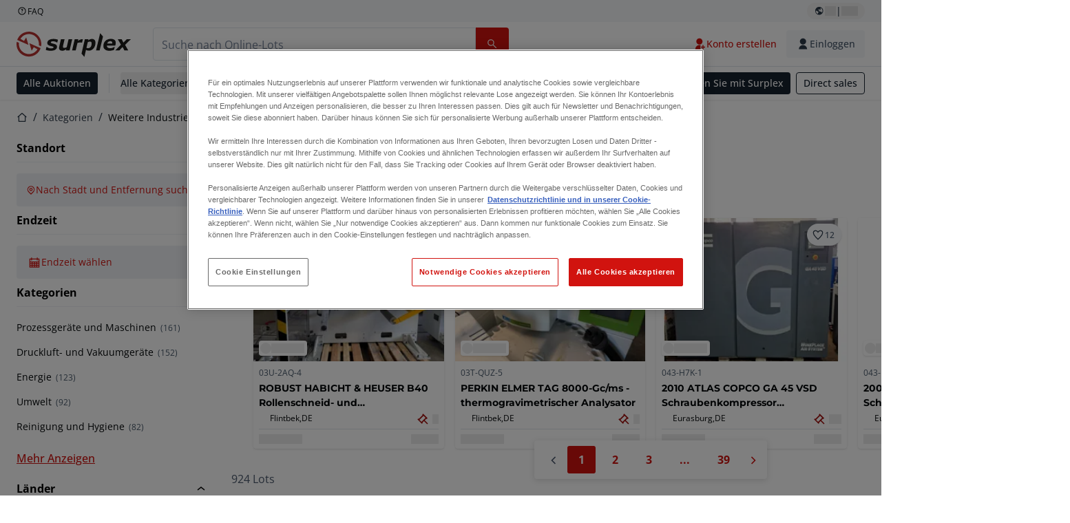

--- FILE ---
content_type: application/javascript; charset=UTF-8
request_url: https://www.surplex.com/_next/static/chunks/6986-fe813763acbdebea.js
body_size: 11444
content:
try{!function(){var e="undefined"!=typeof window?window:"undefined"!=typeof global?global:"undefined"!=typeof globalThis?globalThis:"undefined"!=typeof self?self:{},t=(new e.Error).stack;t&&(e._sentryDebugIds=e._sentryDebugIds||{},e._sentryDebugIds[t]="c6d241c2-6106-4d5e-90e8-c9991c4e1df9",e._sentryDebugIdIdentifier="sentry-dbid-c6d241c2-6106-4d5e-90e8-c9991c4e1df9")}()}catch(e){}!function(){try{var e="undefined"!=typeof window?window:"undefined"!=typeof global?global:"undefined"!=typeof globalThis?globalThis:"undefined"!=typeof self?self:{};e._sentryModuleMetadata=e._sentryModuleMetadata||{},e._sentryModuleMetadata[(new e.Error).stack]=function(e){for(var t=1;t<arguments.length;t++){var r=arguments[t];if(null!=r)for(var n in r)r.hasOwnProperty(n)&&(e[n]=r[n])}return e}({},e._sentryModuleMetadata[(new e.Error).stack],{"_sentryBundlerPluginAppKey:tba-fe-titan-surplex":!0})}catch(e){}}(),(self.webpackChunk_N_E=self.webpackChunk_N_E||[]).push([[6986],{3156:e=>{e.exports={showMore:"SelectionFilterDropdown_showMore__Pjolv",filterListTitle:"SelectionFilterDropdown_filterListTitle__bFQhe",filterCheckboxMulti:"SelectionFilterDropdown_filterCheckboxMulti__n9II4",nestedFilterList:"SelectionFilterDropdown_nestedFilterList__tShOv"}},4641:(e,t,r)=>{"use strict";function n(e){let t=(function(e){if(!e)return[];if(e instanceof URLSearchParams){let r=new Map;for(let[n,l]of e.entries()){var t;let e=null!=(t=r.get(n))?t:[];e.push(l),r.set(n,e)}return Array.from(r.entries())}let r=[];return Object.entries(e).forEach(e=>{let[t,n]=e;null!=n&&(Array.isArray(n)?r.push([t,n.map(e=>String(e))]):r.push([t,[String(n)]]))}),r})(e).map(e=>{let[t,r]=e;return[t,r.filter(e=>""!==e&&null!=e&&String(e).length>0)]}).filter(e=>{let[,t]=e;return t.length>0});if(!t.length)return"";t.sort((e,t)=>e[0].localeCompare(t[0]));let r=[];for(let[e,n]of t){let t=[...n].sort().join(",");r.push("".concat(encodeURIComponent(e),"=").concat(encodeURIComponent(t)))}return r.join("&")}r.d(t,{GA:()=>n,rv:()=>m,ET:()=>c,PW:()=>b,f$:()=>h});var l=r(55903),a=r(6095);let i=Object.values(a.XB),s=Object.values(a.uG),o=Object.values(a.an);function c(e){return e===a.Ak.RADIUS}function u(e){return i.includes(e)}function d(e){return s.includes(e)}function f(e){return o.includes(e)}function m(e){if(!e||1!==e.length)return!1;let t=e[0];return(null==t?void 0:t.identifier)==="radius"&&function(e,t){var r,n;if(!e||!t)return!1;let l=e=>"string"==typeof e?e.trim():e;return l(e.area)===l(t.area)&&(null!=(r=e.countryCode)?r:"")===(null!=(n=t.countryCode)?n:"")&&Number(e.latitude)===Number(t.latitude)&&Number(e.longitude)===Number(t.longitude)&&Number(e.radius)===Number(t.radius)}(t.filters,l.Ht)}let p=e=>e.reduce((e,t)=>(e[t]=!0,e),{}),b=e=>Object.entries(e).reduce((e,t)=>{let[r,n]=t;if(u(r)&&Array.isArray(n)&&2===n.length){let t=n[0],l=n[1],i=Number(t),s=Number(l);return Number.isFinite(i)&&Number.isFinite(s)?r===a.XB.AMOUNTS?{...e,[r]:[i/100,s/100]}:{...e,[r]:[i,s]}:e}if((d(r)||f(r))&&n){if("object"==typeof n&&!Array.isArray(n))return{...e,[r]:n};if("string"==typeof n)return{...e,[r]:p([n])};if(Array.isArray(n))return{...e,[r]:p(n)}}return e},{}),h=e=>Object.entries(e).reduce((e,t)=>{let[r,n]=t;return u(r)?r===a.XB.AMOUNTS?{...e,[r]:n.map(e=>100*e)}:r===a.XB.END_DATES?{...e,[r]:n.map(e=>{let t=new Date(e).getTime();return Math.floor(13===t.toString().length?t/1e3:t)})}:{...e,[r]:n}:d(r)||f(r)?{...e,[r]:Object.entries(n).filter(e=>{let[,t]=e;return!!t}).map(e=>{let[t]=e;return t})}:c(r)?{...e,[r]:n}:{...e}},{})},6095:(e,t,r)=>{"use strict";r.d(t,{Ak:()=>l,KN:()=>i,XB:()=>n,an:()=>s,p5:()=>o,uG:()=>a});let n={YEARS_BUILT:"yearsBuilt",AMOUNTS:"amounts",END_DATES:"endDates"},l={RADIUS:"radius"},a={CATEGORY_L1:"categoryLevel1",CATEGORY_L2:"categoryLevel2",CATEGORY_L3:"categoryLevel3",COUNTRIES:"countries",BRANDS:"brands",AUCTIONS:"auctions",LOT_BIDDING_STATUSES:"lotBiddingStatuses",AUCTION_BIDDING_STATUSES:"auctionBiddingStatuses",STATUS:"status",RESERVE_PRICE:"reservePrice"},i={CATEGORY_L1:"categoryLevel1",CATEGORY_L2:"categoryLevel2",CATEGORY_L3:"categoryLevel3",COUNTRIES:"countries",BRANDS:"brands",AUCTIONS:"auctions",STATUS:"status"},s={CATEGORY_L3:"categoryLevel3"},o={...n,...a,...s,...l}},10296:e=>{e.exports={mediaMobileAppHeaderBarsMultiple:"1196px",mediaMobileAppHeaderBarsMultipleV2:"768px"}},13949:(e,t,r)=>{"use strict";r.d(t,{B:()=>f});var n=r(57774),l=r(67966),a=r(33321),i=r(71735),s=r(64746),o=r(78329),c=r(68196),u=r(6790);let d="body-s-regular text-c-text-neutral-default no-underline transition-colors duration-150 ease-in";function f(e){let{crumbs:t,className:r}=e,f=(0,a.c3)(),m=(0,o.z1)(),[p,b]=(0,l.useState)(!1),{isBreakpoint:h}=(0,i.G)();return(0,l.useEffect)(()=>{b(h("md"))},[h]),(0,n.jsx)("nav",{className:(0,s.cn)("my-3",r),children:(0,n.jsxs)("ul",{className:(0,s.cn)("flex items-center",!p&&"[&>li:nth-last-child(2):not(.home)]:flex-shrink [&>li:nth-last-child(2):not(.home)]:overflow-hidden [&>li:nth-last-child(2):not(.home)]:text-ellipsis [&>li:nth-last-child(2):not(.home)]:whitespace-nowrap"),children:[(0,n.jsx)("li",{className:"home flex-shrink-0",children:(0,n.jsx)(u.N,{href:"/",className:(0,s.cn)(d,"hover:text-c-text-neutral-obvious-default"),children:(0,n.jsxs)(n.Fragment,{children:[(0,n.jsx)("span",{className:"sr-only",children:f("homePage")}),(0,n.jsx)(c.I,{name:"home-2-line",className:"w-[1rem] align-middle"})]})})}),t.map(e=>e&&(0,n.jsx)("li",{className:(0,s.cn)('before:mx-2 before:text-c-text-neutral-default before:content-["/"]',1===t.length?"flex-shrink overflow-hidden text-ellipsis whitespace-nowrap":"flex-shrink-0",e.active&&1!==t.length&&"hidden md:list-item",p&&"last:flex-shrink last:overflow-hidden last:text-ellipsis last:whitespace-nowrap"),children:e.href?(0,n.jsx)(u.N,{href:e.href,className:(0,s.cn)(d,"hover:text-c-text-neutral-obvious-default"),onClick:()=>{var t,r;return t=e.eventName,r=e.label,void(t&&m.track(t,{label:r}))},children:e.label}):(0,n.jsx)("span",{className:(0,s.cn)(d,e.active&&"text-c-text-neutral-obvious-default"),children:e.label})},e.label))]})})}},17464:(e,t,r)=>{"use strict";r.d(t,{x:()=>a});var n=r(59956);let l={frontDoorCacheAge:60,useSFCache:!1};async function a(e){var t;let r=(t=e,(await (0,n.cx)("tba-fe-titan-cache-controller")).routes.map(e=>{var t;return{...e,depth:(t=e.route).split("/").filter(Boolean).length+(t.split("/").length-1)}}).sort((e,t)=>t.depth-e.depth).find(e=>e.exact?t===e.route:t.startsWith(e.route)));return r||l}},30511:(e,t,r)=>{"use strict";r.d(t,{A:()=>d});var n=r(57774),l=r(33321),a=r(34604),i=r(64746),s=r(47219),o=r(92305),c=r(68196),u=r(81223);function d(e){let{onSortingChange:t,sortByOptions:r,activeSorting:d,onFilterClick:f,showSort:m=!0,className:p,filterClassName:b,testId:h,filterWrapperRef:x={current:null}}=e,g=(0,l.c3)(),v=(0,a.Y)(300,30),{isSticky:y,filterPosition:N,offsetTop:j}=(0,u.x)();return(0,n.jsx)("div",{ref:x,className:(0,i.cn)("flex w-full justify-between gap-1 xl:w-auto xl:justify-start min-[1400px]:ml-auto",p),style:y?{paddingBottom:"".concat(null==N?void 0:N.height,"px")}:void 0,children:(0,n.jsxs)("div",{className:(0,i.cn)("flex w-full justify-between gap-1 will-change-scroll",p,y&&"fixed z-[3] bg-c-surface-default px-4 py-2 shadow-sm transition-transform duration-500"),style:y?"up"===v?{top:"calc(0px + env(safe-area-inset-top))",left:0,transform:"translateY(".concat(Math.round(j-1),"px)")}:"down"===v?{top:"calc(-1px + env(safe-area-inset-top))",left:0,transform:"translateY(0)"}:void 0:void 0,children:[m&&(0,n.jsx)(o.m,{buttonClassName:"!p-2 !pl-0 !text-c-text-brand-primary-default !font-bold",dropdownClassName:"!bg-[transparent] !border-none",optionsClassName:"min-w-max",labelClassName:"!mr-2",label:"".concat(g("sortLabel"),":"),labelId:"sort-lots-list",labelPosition:"left",placeholder:g("sortLabel"),onChange:e=>t(e),options:r,value:d,hideLabelOnMobile:!0,testId:h}),(0,n.jsx)(s.$n,{className:"min-xl:ml-auto !rounded xl:!hidden",onClick:()=>f(),variant:"outline",rightIcon:(0,n.jsx)(c.I,{className:"!ml-2",name:"equalizer-line"}),children:g("filterCategoryFilterButton")})]})})}},36182:e=>{e.exports={filterList:"FiltersSection_filterList__BnppJ",sticky:"FiltersSection_sticky__ZNlyR",sliderAccordion:"FiltersSection_sliderAccordion__KD6jN",overlay:"FiltersSection_overlay__N1HXI"}},37657:(e,t,r)=>{"use strict";r.d(t,{A:()=>u,W:()=>c});var n=r(57774),l=r(51173),a=r(64746),i=r(86549),s=r(79680),o=r.n(s),c=function(e){return e.CENTER="center",e.LEFT="left",e}({});function u(e){let{title:t,body:r,actions:s,align:c="center",className:u,homePageLabel:d}=e,{locale:f,defaultLocale:m}=(0,l.useRouter)();return(0,n.jsxs)("div",{className:(0,a.cn)(o().emptyState,o()[c],u),children:["string"==typeof t?(0,n.jsx)("p",{className:(0,a.cn)("heading-4",o().title),children:t}):t,"string"==typeof r?(0,n.jsx)("p",{className:o().emptyStateContent,children:r}):r,s?(0,n.jsx)("div",{className:o().actions,children:s}):null,d&&(0,n.jsx)(i.A,{component:"a",href:"".concat(f===m?"":"/".concat(f)),className:o().homepageBtn,children:d})]})}},39060:e=>{e.exports={showMore:"SelectionFilterDropdown_showMore__f_qlN",filterListTitle:"SelectionFilterDropdown_filterListTitle__QpHi1",filterCheckboxMulti:"SelectionFilterDropdown_filterCheckboxMulti__IWR6k",nestedFilterList:"SelectionFilterDropdown_nestedFilterList__mS6MA",countInfo:"SelectionFilterDropdown_countInfo__Dtnls"}},57703:e=>{e.exports={input:"RadioGroup_input__6waPU",label:"RadioGroup_label__Df90S",errorMessage:"RadioGroup_errorMessage___aeS1"}},60677:(e,t,r)=>{"use strict";r.d(t,{A:()=>ei});var n=r(57774),l=r(67966),a=r(33321),i=r(65862),s=r(64746),o=r(49575),c=r(1909),u=r(51173),d=r(71735),f=r(47219),m=r(72232);function p(e){let{className:t,classNames:r,showOutsideDays:l=!0,...a}=e,{locale:i}=(0,u.useRouter)();function o(e,t){return new Intl.DateTimeFormat(i,t).format(e)}return(0,n.jsx)(m.h,{showOutsideDays:l,className:(0,s.cn)("bg-c-surface-overlay-default p-3",t),formatters:{formatCaption:e=>o(e,{month:"long",year:"numeric"}),formatWeekdayName:e=>o(e,{weekday:"short"})},classNames:{months:"flex flex-col sm:flex-row space-y-4 md:space-x-4 md:space-y-0 md:gap-4 md:ml-[-15px]",month:"!ml-0 !mt-0",month_caption:"flex justify-center pt-1 relative items-center mb-3",caption_label:"text-sm font-medium",nav:"space-x-1 flex items-center",button_previous:"z-10 absolute left-3 top-6 bg-transparent h-7 w-7 p-0 opacity-50 hover:opacity-100",button_next:"z-10 absolute right-3 top-6 bg-transparent h-7 w-7 p-0 opacity-50 hover:opacity-100",month_grid:"w-full  space-y-1",weekdays:"flex",weekday:"text-muted-foreground rounded-md w-8 font-normal text-[0.8rem]",week:"flex w-full mt-2",day:"text-sm [&:has([aria-selected])]:bg-c-text-brand-primary-default [&:has([aria-selected].day-outside)]:bg-accent/50 relative p-0 text-center focus-within:relative focus-within:z-20 [&:has([aria-selected].day-range-end)]:rounded-r-md",day_button:"font-normal h-8 w-8 border-none p-0 aria-selected:opacity-100 ",range_start:"!bg-c-background-neutral-default rounded-none rounded-l-lg [&>button]:bg-c-text-brand-primary-default [&>button]:rounded-lg overflow-hidden",range_middle:"rounded-none !bg-c-background-brand-primary-x-subtle-default !text-c-text-neutral-obvious-default",range_end:"!bg-c-background-neutral-default rounded-none rounded-r-lg [&>button]:bg-c-text-brand-primary-default [&>button]:rounded-lg overflow-hidden",selected:"text-c-text-inverse-default bg-c-text-brand-primary-default rounded-lg",today:"bg-accent text-accent-foreground",outside:"day-outside text-muted-foreground opacity-50  aria-selected:bg-accent/50 aria-selected:text-muted-foreground aria-selected:opacity-30",disabled:"text-muted-foreground opacity-50",hidden:"invisible",...r},...a})}var b=r(68196),h=r(79827);let x=e=>{if(e)return e instanceof Date?e:new Date(1e3*e)},g=(e,t)=>({from:x(e),to:x(t)}),v=e=>{if(!e)return e;let t=new Date(e);return t.setHours(23,59,59,999),t},y=(e,t)=>{if(e)return new Date(e).toLocaleDateString("en"===t?"en-GB":t,{year:"numeric",month:"short",day:"numeric"})};function N(e){var t,r,i,o;let{name:m}=e,x=new Date;x.setHours(0,0,0,0);let{isBreakpoint:N}=(0,d.G)(),j=N("md"),{setValue:_,watch:w}=(0,c.xW)(),{locale:S}=(0,u.useRouter)(),k=(0,a.c3)(),[C,E]=null!=(t=w(m))?t:[],[A,M]=(0,l.useState)(g(C,E)),[L,O]=(0,l.useState)(1),D=(0,l.useRef)(null);(0,l.useEffect)(()=>{O(j?2:1)},[j]),(0,l.useEffect)(()=>{M(g(C,E))},[C,E]);let T=()=>{D.current&&D.current.close()};return(0,n.jsx)(h.A,{ref:D,showMobileOverlay:!0,content:(0,n.jsx)(p,{mode:"range",numberOfMonths:L,defaultMonth:null!=(r=null==A?void 0:A.from)?r:new Date,selected:A,onSelect:e=>{let t=(null==e?void 0:e.to)?v(e.to):v(null==e?void 0:e.from);M({from:(e=>{if(!e)return e;let t=new Date(e);return t.setHours(0,0,0,0),t})(null==e?void 0:e.from),to:t})},className:"rounded-lg",disabled:e=>{let t=new Date(e);return t.setHours(0,0,0,0),t<x},footer:(0,n.jsxs)("div",{className:"mt-4 flex gap-3",children:[(0,n.jsx)(f.$n,{type:"button",className:"mr-auto flex justify-center !rounded-lg !py-1",variant:"ghost",onClick:T,size:"small",children:k("filterCategoryCloseDate")}),(0,n.jsx)(f.$n,{variant:"outline",className:"flex justify-center !rounded-lg !py-1",onClick:()=>{_(m,[],{shouldValidate:!1}),M(void 0),T()},type:"button",size:"small",children:k("filterCategoryClearDate")}),(0,n.jsx)(f.$n,{className:"flex justify-center !rounded-lg !py-1",onClick:()=>{if(!(null==A?void 0:A.from)){_(m,[],{shouldValidate:!1}),T();return}_(m,[null==A?void 0:A.from,null==A?void 0:A.to],{shouldValidate:!1}),T()},type:"button",size:"small",children:k("filterCategoryApplyDate")})]})}),children:(0,n.jsxs)(f.$n,{type:"button",variant:"subtle",color:"primary",className:(0,s.cn)("body-s-regular box-border h-full min-h-11 w-full justify-start pl-4 !font-regular"),children:[(0,n.jsx)(b.I,{name:"calendar",className:"!text-c-icon-brand-primary-default"}),(null==A?void 0:A.from)?(i=A.from,(o=A.to)&&i.getFullYear()===o.getFullYear()&&i.getMonth()===o.getMonth()&&i.getDate()===o.getDate())?y(A.from,S):(0,n.jsxs)(n.Fragment,{children:[y(A.from,S)," - ",y(null==A?void 0:A.to,S)]}):(0,n.jsxs)("span",{children:[" ",k("filterCategorySelectClosingTime")]})]})})}var j=r(78329),_=r(40903);let w="text-center [appearance:textfield] [&::-webkit-outer-spin-button]:appearance-none [&::-webkit-inner-spin-button]:appearance-none",S="pointer-events-none absolute bottom-0 left-0 top-0 me-0 ms-0 h-5 w-full appearance-none bg-c-transparent outline-none",k="absolute top-2 h-1 rounded",C="".concat("[&::-webkit-slider-thumb]:box-border [&::-webkit-slider-thumb]:pointer-events-auto [&::-webkit-slider-thumb]:h-5 [&::-webkit-slider-thumb]:w-5 [&::-webkit-slider-thumb]:appearance-none [&::-webkit-slider-thumb]:rounded-full [&::-webkit-slider-thumb]:border-4 [&::-webkit-slider-thumb]:border-solid [&::-webkit-slider-thumb]:border-c-icon-brand-primary-default [&::-webkit-slider-thumb]:bg-c-surface-default [&::-webkit-slider-thumb]:shadow-[0_2px_4px_rgba(0,0,0,0.2)]"," ").concat("[&::-moz-range-thumb]:box-border [&::-moz-range-thumb]:pointer-events-auto [&::-moz-range-thumb]:h-5 [&::-moz-range-thumb]:w-5 [&::-moz-range-thumb]:appearance-none [&::-moz-range-thumb]:rounded-full [&::-moz-range-thumb]:border-4 [&::-moz-range-thumb]:border-solid [&::-moz-range-thumb]:border-c-icon-brand-primary-default [&::-moz-range-thumb]:bg-c-surface-default [&::-moz-range-thumb]:shadow-[0_2px_4px_rgba(0,0,0,0.2)]"," ").concat("[&::-ms-thumb]:box-border [&::-ms-thumb]:pointer-events-auto [&::-ms-thumb]:h-5 [&::-ms-thumb]:w-5 [&::-ms-thumb]:appearance-none [&::-ms-thumb]:rounded-full [&::-ms-thumb]:border-4 [&::-ms-thumb]:border-solid [&::-ms-thumb]:border-c-icon-brand-primary-default [&::-ms-thumb]:bg-c-surface-default [&::-ms-thumb]:shadow-[0_2px_4px_rgba(0,0,0,0.2)]");function E(e){var t;let{min:r,max:a,step:i=1,name:o,segmentEventName:u,renderInputHelpText:d}=e,f=(0,j.z1)(),{setValue:m,watch:p,getValues:b}=(0,c.xW)(),[h,x]=null!=(t=p(o))?t:[],[g,v]=(0,l.useState)(h&&h>=r?h:r),[y,N]=(0,l.useState)(x&&x<=a?x:a),E=(0,l.useRef)(!1),A=((null!=g?g:r)-r)/(a-r)*100,M=((null!=y?y:a)-r)/(a-r)*100,L={left:"".concat(a===r?0:Math.max(Math.round(A),0),"%"),right:"".concat(a===r?100:100-Math.min(Math.round(M),100),"%")},O=(0,l.useCallback)(()=>{var e;let t=[g,y],r=null!=(e=b(o))?e:[];(r[0]!==t[0]||r[1]!==t[1])&&(m(o,t,{shouldDirty:!0,shouldTouch:!0,shouldValidate:!0}),u&&f.track(u,{minValue:t[0],maxValue:t[1]}))},[g,y,o,m,b,f,u]),D=e=>{e.stopPropagation();let{value:t}=e.target;if(+t>y)return void v(y);v(I(Math.max(+t,r)))},T=e=>{e.stopPropagation();let{value:t}=e.target;if(+t<g)return void N(g);N(I(Math.min(a,+t)))},I=e=>Math.round(e/i)*i;return(0,l.useEffect)(()=>{E.current||v(r)},[r]),(0,l.useEffect)(()=>{E.current||N(a)},[a]),(0,l.useEffect)(()=>{!E.current&&((void 0===h||g<r)&&v(r),(void 0===x||y>a)&&N(a))},[x,h,a,y,r,g]),(0,l.useEffect)(()=>{"number"!=typeof h||"number"!=typeof x||E.current||(v(h),N(x))},[h,x]),(0,n.jsxs)("div",{className:"relative flex min-w-[180px] flex-col overflow-hidden text-center",children:[(0,n.jsxs)("div",{className:"mb-10",children:[(0,n.jsx)("div",{className:(0,s.cn)(k,"left-0 right-0 bg-c-background-neutral-obvious-default")}),(0,n.jsx)("div",{className:(0,s.cn)(k,"bg-c-background-brand-primary-default"),style:L}),(0,n.jsx)("input",{id:"min",className:(0,s.cn)("min",S,C),type:"range",step:i,min:r,max:a,value:g,onChange:D,onPointerDown:()=>E.current=!0,onPointerUp:()=>{O(),E.current=!1},onKeyUp:e=>{("Enter"===e.key||" "===e.key)&&O()}}),(0,n.jsx)("input",{form:"random-test",id:"max",className:(0,s.cn)("max",S,C),type:"range",step:i,min:r,max:a,value:y,onChange:T,onPointerDown:()=>E.current=!0,onPointerUp:()=>{O(),E.current=!1},onKeyUp:e=>{("Enter"===e.key||" "===e.key)&&O()}})]}),(0,n.jsxs)("div",{className:"flex items-center justify-center gap-4",children:[(0,n.jsxs)("div",{className:"flex flex-col items-center",children:[(0,n.jsx)(_.p,{id:"minValue",type:"number",name:"minValue",hasCustomLabel:!0,value:g,onInput:D,inputClassName:w,onFocus:()=>E.current=!0,onBlur:()=>{O(),E.current=!1}}),d?d(g,"min"):null]}),(0,n.jsx)("span",{className:(0,s.cn)("block h-0.5 w-8 bg-c-background-neutral-obvious-default",d&&"-mt-3")}),(0,n.jsxs)("div",{className:"flex flex-col items-center",children:[(0,n.jsx)(_.p,{id:"maxValue",type:"number",hasCustomLabel:!0,name:"maxValue",value:y,onInput:T,inputClassName:w,onFocus:()=>E.current=!0,onBlur:()=>{O(),E.current=!1}}),d?d(y,"max"):null]})]})]})}var A=r(62412),M=r(65581),L=r(65434),O=r(86549),D=r(3156),T=r.n(D);function I(e){let{name:t,options:r,parentId:i,multiSelect:o,initiallyVisibleCount:u,accordionEventName:d,nestedEventName:f}=e,m=(0,j.z1)(),[p,b]=(0,l.useState)(!1),h=(0,a.c3)(),{control:x,unregister:g,watch:v}=(0,c.xW)(),y=v(t),N=e=>i?"".concat(i,":").concat(e):e,_=i?r.map(e=>{var t;return{...e,selected:null!=(t=y&&y[N(e.value)])&&t}}).sort((e,t)=>e.selected&&!t.selected?-1:!e.selected&&t.selected?1:e.name.localeCompare(t.name)):r,w=(0,l.useMemo)(()=>p?_:_.slice(0,u),[p,u,_]);return(0,n.jsxs)(n.Fragment,{children:[(0,n.jsx)("div",{className:T().filterList,children:w.map(e=>{let{name:r,value:l,nestedFilters:a,eventName:i}=e;return(0,n.jsx)(c.xI,{control:x,name:"".concat(t,"[").concat(N(l),"]"),render:e=>{let t,c,{field:p}=e;return(0,n.jsxs)(n.Fragment,{children:[(0,n.jsx)(M.S,{id:N(l),label:r,value:N(l),name:p.name,checked:p.value,onChange:(t=p.onChange,c=p.value,e=>{var n;n=!c,i?m.track(i,{label:r,value:n}):d&&m.track(d,{label:r,value:n}),t(e),c&&a&&g(a.filters.map(e=>"".concat(a.identifier,"[").concat((0,L.XP)("".concat(a.parent,":").concat(e.value)),"]")),{keepValue:!1,keepDefaultValue:!1})}),className:(0,s.cn)(!o&&T().filterCheckboxMulti)}),o&&a&&p.value?(0,n.jsx)("div",{className:T().nestedFilterList,children:(0,n.jsx)(I,{name:a.identifier,options:a.filters,parentId:a.parent,multiSelect:o,initiallyVisibleCount:u,accordionEventName:f})}):null]})}},N(l))})}),r.length>u&&(0,n.jsx)(O.A,{onClick:()=>{b(e=>!e)},buttonStyle:"ghost",className:T().showMore,children:h(p?"filterCategoryShowLess":"filterCategoryShowMore")})]})}function F(e){let{title:t,options:r,name:l,initiallyVisibleCount:a,multiSelect:i,className:s,accordionEventName:c,nestedEventName:u,accordionSummaryClassName:d}=e;return(0,n.jsx)(o.n,{initiallyOpen:!0,className:s,title:(0,n.jsx)("p",{className:"font-bold",children:t}),accordionSummaryClassName:d,children:(0,n.jsx)(I,{name:l,options:r,multiSelect:i,initiallyVisibleCount:a,accordionEventName:c,nestedEventName:u})})}var R=r(63366),B=r(82271),z=r.n(B);function U(e){let{filters:t,className:r,pending:i,eventNamesMap:c,isSticky:u}=e,d=(0,a.c3)(),f=function(e){let t=e.reduce((e,t)=>{if((0,R.hS)(t.identifier)&&t.parent){let r=t.parent;if(r)return{...e,[r]:t}}return{...e}},{});return e.filter(e=>!e.parent).map(e=>{if((0,R._j)(e.identifier)){let r=e.filters;return{...e,filters:r.map(e=>{let r=t[e.value];return r?{...e,nestedFilters:r}:e})}}return e})}(P(t)),m=e=>{var t;let r=null!=(t=({categoryLevel1:"categoryLevel2",categoryLevel3:"categoryLevel2"})[e.identifier])?t:e.identifier;return d("filterCategory".concat((0,A.c)(r)))};return(0,n.jsxs)("div",{className:(0,s.cn)(z().filterList,r,u&&z().sticky),children:[!!(null==f?void 0:f.length)&&f.map((e,t)=>(0,n.jsx)(l.Fragment,{children:((e,t)=>{let r=null==c?void 0:c.get(e.identifier),l=function(e,t){if("categoryLevel2"===e.identifier&&t)return t.get("categoryLevel3")}(e,c);switch(e.identifier){case"categoryLevel1":case"categoryLevel2":case"categoryLevel3":case"brands":case"countries":case"lotBiddingStatuses":case"auctionBiddingStatuses":case"auctions":return(0,n.jsx)(F,{options:e.filters,name:e.identifier,title:m(e),multiSelect:!0,className:"min-w-[280px]",initiallyVisibleCount:5,accordionEventName:r,nestedEventName:l,accordionSummaryClassName:"mb-4 border-b border-c-stroke-neutral-subtle-default"});case"amounts":{let{max:t,min:l}=e;return(0,n.jsx)(o.n,{title:(0,n.jsx)("p",{className:"font-bold",children:m(e)}),className:"min-w-[280px]",accordionSummaryClassName:"mb-4 border-b border-c-stroke-neutral-subtle-default",initiallyOpen:!0,children:(0,n.jsx)(E,{name:e.identifier,max:t/100,min:l/100,segmentEventName:r})})}case"yearsBuilt":{let{max:t,min:r}=e;return(0,n.jsx)(o.n,{title:(0,n.jsx)("p",{className:"",children:m(e)}),className:"min-w-[280px]",accordionSummaryClassName:"mb-4 border-b border-c-stroke-neutral-subtle-default",initiallyOpen:!0,children:(0,n.jsx)(E,{name:e.identifier,max:t,min:r})})}case"endDates":return(0,n.jsx)(o.n,{title:(0,n.jsx)("p",{className:"font-bold",children:m(e)}),className:"mb-3 min-w-[280px]",accordionSummaryClassName:"mb-4 border-b border-c-stroke-neutral-subtle-default",initiallyOpen:!0,children:(0,n.jsx)(N,{name:"endDates"})});default:return null}})(e,0)},e.identifier)),i&&(0,n.jsx)("div",{className:z().overlay})]})}let P=e=>e.filter(e=>(!i.OL||"auctions"!==e.identifier)&&(!i.zU||"countries"!==e.identifier)&&(!i.bE||"brands"!==e.identifier));var G=r(44095),V=r(88588);function H(e){let{options:t,name:r,className:l,segmentEventName:a}=e,{control:i,setValue:o}=(0,c.xW)(),u=(0,c.FH)({name:r}),d=(0,j.z1)(),f=t.toSorted((e,t)=>"ALL"===e.value?-1:+("ALL"===t.value));return(0,n.jsx)(c.xI,{control:i,name:r,defaultValue:"",render:e=>{let{field:i}=e;return(0,n.jsx)(V.z,{label:"",labelHidden:!0,className:(0,s.cn)(l,"flex flex-col gap-3"),children:f.map(e=>{var l;let{name:s,value:c,count:f}=e,m=String(c),p=null!=s?s:m;return(0,n.jsx)(V.s,{id:m,label:p,name:r,value:m,additionalInfo:(0,n.jsxs)("span",{className:"body-xs-regular ml-1 text-c-text-neutral-subtle-default",children:["(",f,")"]}),checked:null!=(l=null==u?void 0:u[c])&&l,onChange:()=>((e,n,l)=>{for(let n of(l(e),t))o("".concat(r,"[").concat(n.value,"]"),String(n.value)===e);a&&d.track(a,{label:n})})(m,p,i.onChange)},m)})})}})}var Y=r(6095),W=r(39060),X=r.n(W);let $=[Y.uG.CATEGORY_L1,Y.uG.CATEGORY_L2];function q(e){let{name:t,options:r,multiSelect:i,initiallyVisibleCount:o,accordionEventName:u,nestedEventName:d}=e,f=(0,j.z1)(),[m,p]=(0,l.useState)(o),b=(0,a.c3)(),{control:h,unregister:x}=(0,c.xW)(),g=(0,c.FH)({name:t}),v=(0,l.useMemo)(()=>$.includes(t),[t]),y=(0,l.useMemo)(()=>r.slice(0,m),[m,r]);return(0,n.jsxs)(n.Fragment,{children:[(0,n.jsx)("div",{className:X().filterList,children:y.map(e=>{let{name:r,value:l,nestedFilters:a,eventName:m,count:p}=e;return(0,n.jsx)(c.xI,{control:h,name:"".concat(t,"[").concat(l,"]"),render:e=>{var t,c,b;let h,y,{field:N}=e;return(0,n.jsxs)(n.Fragment,{children:[(0,n.jsx)(M.S,{id:l,label:r,value:null!=(t=null==g?void 0:g[l])&&t,name:N.name,checked:null!=(c=null==g?void 0:g[l])&&c,onChange:(h=N.onChange,y=null!=(b=null==g?void 0:g[l])&&b,e=>{var t;t=!y,m?f.track(m,{label:r,value:t}):u&&f.track(u,{label:r,value:t}),h(e),y&&a&&x(a.filters.map(e=>"".concat(a.identifier,"[").concat((0,L.XP)(e.value),"]")),{keepValue:!1,keepDefaultValue:!1})}),className:(0,s.cn)(!i&&X().filterCheckboxMulti),icon:a?"chevron-left":void 0,nestedCheckboxSetup:{shouldDisplayWithoutCheckbox:v,shouldDisplayIcon:!!a},additionalInfo:p&&(0,n.jsx)("span",{className:(0,s.cn)(X().countInfo,"text-c-text-neutral-subtle-default"),children:"(".concat(p,")")})}),i&&a&&N.value?(0,n.jsx)("div",{className:X().nestedFilterList,children:(0,n.jsx)(q,{name:a.identifier,options:a.filters,multiSelect:i,initiallyVisibleCount:o,accordionEventName:d})}):null]})}},l)})}),r.length>m&&(0,n.jsx)(O.A,{onClick:()=>{p(e=>e+o)},buttonStyle:"ghost",className:X().showMore,children:b("filterCategoryShowMore")}),r.length<=m&&m!==o&&(0,n.jsx)(O.A,{onClick:()=>p(o),buttonStyle:"ghost",className:X().showMore,children:b("filterCategoryShowLess")})]})}function K(e){let{title:t,options:r,name:l,initiallyVisibleCount:a,multiSelect:i,className:s,accordionEventName:c,nestedEventName:u,accordionSummaryClassName:d}=e;return(0,n.jsx)(o.n,{initiallyOpen:!0,className:s,title:(0,n.jsx)("p",{className:"font-bold",children:t}),accordionSummaryClassName:d,children:(0,n.jsx)(q,{name:l,options:r,multiSelect:i,initiallyVisibleCount:a,accordionEventName:c,nestedEventName:u})})}var Q=r(55903),J=r(52260),Z=r(73147);function ee(e){let{value:t}=e,{convertToDisplayCurrency:r,isLoading:l}=(0,J.zJ)(),{formatCurrency:a}=(0,G.$)(),s=t?r({cents:100*t,currency:i.Q1}):null,o=s?a(s,{minimumFractionDigits:0,maximumFractionDigits:0}):null;return l?(0,n.jsx)("span",{className:"label-xs",children:(0,n.jsx)(Z.h,{className:"w-10"})}):o?(0,n.jsxs)("span",{className:"label-xs",children:["≈ ",o]}):null}var et=r(36182),er=r.n(et);function en(e){let{filters:t,className:r,pending:c,eventNamesMap:u,isSticky:d,allowIndividualCategoryFilter:f,radiusFilter:m}=e,p=(0,a.c3)(),{getCurrencySymbol:b}=(0,G.$)(),h=b(i.Q1),x=el(null!=t?t:[]),g=f?x:function(e){let t=e.filter(e=>e.identifier===Y.uG.CATEGORY_L1);if(1===t.length&&t[0].filters.length<=1){let t=function e(t){let r=arguments.length>1&&void 0!==arguments[1]?arguments[1]:1,n=t.filter(e=>e.identifier==="".concat(Q.t0).concat(r));if(0!==n.length&&4!==r)return 1===n.length?{identifier:"".concat(Q.t0).concat(r),filters:n[0].filters.map(n=>({...n,nestedFilters:e(t,r+1)}))}:n[0]}(e);return t?[t,...e.filter(e=>!e.identifier.includes(Q.t0))]:e}return e.filter(e=>e.identifier===Y.uG.CATEGORY_L1||!e.identifier.startsWith(Q.t0))}(x),v=e=>{var t;let r=null!=(t=({status:"lotBiddingStatuses",categoryLevel1:"categoryLevel2",categoryLevel3:"categoryLevel2"})[e.identifier])?t:e.identifier;return p("filterCategory".concat((0,A.c)(r)))},y=ea(g);return(0,n.jsxs)("div",{className:(0,s.cn)(er().filterList,r,d&&er().sticky,!t&&"min-w-[280px]"),children:[!!(null==y?void 0:y.length)&&y.map((e,t)=>(0,n.jsx)(l.Fragment,{children:((e,t)=>{let r=null==u?void 0:u.get(e.identifier),l=function(e,t){if("categoryLevel2"===e.identifier&&t)return t.get("categoryLevel3")}(e,u);switch(e.identifier){case"radius":return m?(0,n.jsx)(o.n,{title:(0,n.jsx)("p",{className:"font-bold",children:p("location")}),className:"w-full min-w-[280px]",accordionSummaryClassName:"mb-4 border-b border-c-stroke-neutral-subtle-default",initiallyOpen:!0,children:m}):null;case"categoryLevel1":case"categoryLevel2":case"categoryLevel3":case"brands":case"countries":case"lotBiddingStatuses":case"auctionBiddingStatuses":case"status":case"auctions":return(0,n.jsx)(K,{options:e.filters,name:e.identifier,title:v(e),multiSelect:!0,className:"min-w-[280px]",initiallyVisibleCount:5,accordionEventName:r,nestedEventName:l,accordionSummaryClassName:"mb-4 border-b border-c-stroke-neutral-subtle-default"});case"amounts":{let{max:t,min:l}=e;return(0,n.jsx)(o.n,{title:(0,n.jsx)("p",{className:"font-bold",children:"".concat(v(e)," (").concat(h,")")}),className:"min-w-[280px]",accordionSummaryClassName:"mb-4 border-b border-c-stroke-neutral-subtle-default",initiallyOpen:!0,children:(0,n.jsx)(E,{name:e.identifier,max:t/100,min:l/100,segmentEventName:r,renderInputHelpText:i.Vz?e=>(0,n.jsx)(ee,{value:e}):void 0})})}case"yearsBuilt":{let{max:t,min:r}=e;return(0,n.jsx)(o.n,{title:(0,n.jsx)("p",{className:"font-bold",children:v(e)}),className:"min-w-[280px]",accordionSummaryClassName:"mb-4 border-b border-c-stroke-neutral-subtle-default",initiallyOpen:!0,children:(0,n.jsx)(E,{name:e.identifier,max:t,min:r})})}case"endDates":return(0,n.jsx)(o.n,{title:(0,n.jsx)("p",{className:"font-bold",children:v(e)}),className:"min-w-[280px]",accordionSummaryClassName:"mb-4 border-b border-c-stroke-neutral-subtle-default",initiallyOpen:!0,children:(0,n.jsx)(N,{name:"endDates"})});case"reservePrice":{if((e.filters||[]).length<3)break;let t={ALL:"filtersReservePriceAll",MINIMUM_BID_AMOUNT_NOT_MET:"filtersReservePriceNotMet",MINIMUM_BID_AMOUNT_MET:"filtersReservePriceMet",NO_MINIMUM_BID_AMOUNT:"filtersNoReservePrice"},l=e.filters.map(e=>{let r=t[e.value];return{...e,name:p(r,{defaultValue:e.name})}});return(0,n.jsx)(o.n,{title:(0,n.jsx)("p",{className:"font-bold",children:p("filtersReservePriceLabel")}),className:"min-w-[280px]",accordionSummaryClassName:"mb-4 border-b border-c-stroke-neutral-subtle-default",initiallyOpen:!0,children:(0,n.jsx)(H,{options:l,name:e.identifier,segmentEventName:r})})}default:return null}})(e,0)},e.identifier)),c&&(0,n.jsx)("div",{className:er().overlay})]})}let el=e=>e.filter(e=>(!i.OL||"auctions"!==e.identifier)&&(!i.zU||"countries"!==e.identifier)&&(!i.bE||"brands"!==e.identifier)),ea=e=>{if(!e)return e;let t=["radius","reservePrice","endDates","status"];return[...t.map(t=>e.find(e=>e.identifier===t)).filter(e=>!!e),...e.filter(e=>!t.includes(e.identifier))]};function ei(e){let{filters:t,className:r,pending:l,eventNamesMap:a,isSticky:i,useNewVariant:s=!1,allowIndividualCategoryFilter:o=!1,radiusFilter:c}=e;return s?(0,n.jsx)(en,{filters:t,className:r,pending:l,eventNamesMap:a,isSticky:i,allowIndividualCategoryFilter:o,radiusFilter:c}):(0,n.jsx)(U,{filters:t,className:r,pending:l,eventNamesMap:a,isSticky:i})}},63366:(e,t,r)=>{"use strict";r.d(t,{$n:()=>x,B1:()=>v,E_:()=>N,PW:()=>f,WT:()=>g,_j:()=>s,ee:()=>_,eg:()=>p,f$:()=>m,hS:()=>o,j4:()=>h,lr:()=>b,vA:()=>y,zU:()=>j});var n=r(55903),l=r(6095),a=r(4641);function i(e){return Object.values(l.XB).includes(e)}function s(e){return Object.values(l.uG).includes(e)}function o(e){return Object.values(l.an).includes(e)}function c(e){return Object.values(l.p5).includes(e)}let u=e=>Object.entries(e).filter(e=>{let[,t]=e;return t}).map(e=>{let[t]=e;return t}),d=e=>e.reduce((e,t)=>({...e,[t]:!0}),{}),f=e=>Object.entries(e).reduce((e,t)=>{let[r,n]=t;if(i(r)&&n){let[t,l]=n;return"amounts"===r?{...e,[r]:[t/100,l/100]}:{...e,[r]:[+t,+l]}}return(s(r)||o(r))&&n?"string"==typeof n?{...e,[r]:d([n])}:{...e,[r]:d(n)}:{...e}},{}),m=e=>{let t={};for(let[r,n]of Object.entries(e))if(!(0,a.ET)(r)){if(i(r)){if(r===l.XB.AMOUNTS){t[r]=n.map(e=>100*e);continue}if(r===l.XB.END_DATES){t[r]=n.map(e=>{let t=new Date(e).getTime();return Math.floor(13===t.toString().length?t/1e3:t)});continue}t[r]=n;continue}(s(r)||o(r))&&(t[r]=u(n))}return t};function p(e){let t=[],r=[],n=[];return Object.keys(e).forEach(l=>{if(i(l)){let r=e[l];if(r&&Array.isArray(r)&&2===r.length){let[e,n]=r;t.push({identifier:l,min:e,max:n})}}else if(o(l)){let t=e[l];if(t&&t.length>0){let e=t.map(e=>e.split(":")),a=e.every(e=>1===e.length),i=[...new Set(e.filter(e=>e.length>1).map(e=>e[0]))];if(a)r.push({identifier:l,values:t});else if(i.length>0){let t=i.map(t=>({parent:t,filters:e.filter(e=>e[0]===t).map(e=>e[1])}));n.push({identifier:l,values:t})}}}else if(s(l)){let t=e[l];t&&t.length>0&&r.push({identifier:l,values:t})}}),{rangeFacets:t,valueFacets:r,nestedValueFacets:n}}function b(e){let t=[],r=[];return Object.keys(e).forEach(n=>{if(i(n)){let r=e[n];if(r&&Array.isArray(r)&&2===r.length){let[e,l]=r;t.push({identifier:n,min:e,max:l})}}else if(Object.values(l.KN).includes(n)){let t=e[n];t&&t.length>0&&r.push({identifier:n,filters:t})}}),{rangeFacets:t,valueFacets:r}}function h(e){return Object.entries(e).reduce((e,t)=>{let[r,n]=t;if(!c(r)||"radius"===r)return{...e};if("string"==typeof n&&n.includes(",")){let t=n.split(","),l=t.map(e=>Number(e)).filter(e=>!Number.isNaN(e));return{...e,[r]:l.length===t.length?l:t}}return Array.isArray(n)?{...e,[r]:n}:{...e,[r]:[n]}},{})}function x(e){return Object.entries(e).filter(e=>{let[t,r]=e;return(!!c(t)||"radius"===t)&&(!!Array.isArray(r)||"radius"===t&&"string"==typeof r)&&r.length>0}).map(e=>{let[t,r]=e;return Array.isArray(r)?[t,r.join(",")]:[t,r]})}function g(e){return Object.fromEntries(Object.entries(e).filter(e=>{let[t,r]=e;return Array.isArray(r)||"string"==typeof r?r.length>0:!!r}))}function v(e){let t=[n.t0],r=[],l={...e};return t.forEach(e=>{!function e(t,r,l,a){if(l>n.NE)return;let i=t["".concat(r).concat(l)];if(i)if(i.length>0)e(t,r,l+1,a);else for(let e=l+1;e<=n.NE;e++){var s;let n="".concat(r).concat(e);(null==(s=t[n])?void 0:s.length)&&a.push(n)}}(l,e,1,r)}),r}function y(e,t){let r={};return Object.entries(t).forEach(t=>{let[n,l]=t;i(n)&&2===l.length&&function(e,t,r){let n=e.find(e=>e.identifier===t);return!!n&&n.min===Math.min(...r)&&n.max===Math.max(...r)}(e,n,l)&&(r[n]=[])}),{...t,...r}}function N(e){return Object.fromEntries(Object.entries(e).filter(e=>{let[t,r]=e;return!(!c(t)||""===r||Array.isArray(r)&&0===r.length)}).map(e=>{let[t,r]=e;return"number"==typeof r?[t,r.toString()]:Array.isArray(r)?[t,r.join(",")]:[t,r]}))}function j(e){let t=[];return e.rangeFacets.forEach(r=>{var n,l;let a=e.appliedRangeFacets.find(e=>e.identifier===r.identifier);t.push({...r,currentMin:null!=(n=null==a?void 0:a.min)?n:r.min,currentMax:null!=(l=null==a?void 0:a.max)?l:r.max})}),t}function _(e,t,r){return{...Object.fromEntries(x({...t,...e})),page:"1",pageSize:String(r)}}},71735:(e,t,r)=>{"use strict";r.d(t,{G:()=>a});var n=r(67966);let l={"2xl":"1536px",xl:"1280px",lg:"1024px",md:"768px",sm:"480px"};function a(e){let[t,r]=(0,n.useState)(window.innerWidth),a=null!=e?e:l;(0,n.useEffect)(()=>{let e=()=>{r(window.innerWidth)};return window.addEventListener("resize",e),()=>window.removeEventListener("resize",e)},[]);let i=(0,n.useCallback)(e=>{if(a[e]){var r;return t>=parseInt(null==(r=a[e])?void 0:r.replace("px",""),10)}return!1},[a,t]);return{breakpoints:a,isBreakpoint:i}}},79680:e=>{e.exports={emptyState:"EmptyState_emptyState__Jtxx2",center:"EmptyState_center__7AF_8",left:"EmptyState_left__UtjTU",title:"EmptyState_title__MqNS_",emptyStateContent:"EmptyState_emptyStateContent__j7C6M",actions:"EmptyState_actions__Mx8wr",homepageBtn:"EmptyState_homepageBtn__i9uqB"}},81223:(e,t,r)=>{"use strict";r.d(t,{k:()=>p,x:()=>b});var n=r(57774),l=r(67966),a=r(42868),i=r(84517),s=r(34604),o=r(95619),c=r(65862),u=r(49189),d=r(10296),f=r.n(d);let m=(0,l.createContext)({isSticky:!1,filterPosition:null,isMobileHeader:!1,offsetTop:0});function p(e){var t;let{children:r,filterWrapperRef:d}=e,[p,b]=(0,l.useState)(!1),h=(0,o.M)(20),x=(0,s.Y)(300,30),[g,v]=function(e){let[t,r]=(0,l.useState)(null),n=(0,l.useCallback)(()=>{if(null==e?void 0:e.current){let t=e.current.getBoundingClientRect(),n=document.documentElement.scrollTop,l=document.documentElement.scrollLeft;r({top:t.top+n,bottom:t.bottom+n,left:t.left+l,right:t.right+l,height:t.height,width:t.width})}},[e]);return(0,l.useEffect)(()=>{if(!(null==e?void 0:e.current)){let t=new MutationObserver(()=>{(null==e?void 0:e.current)&&(n(),t.disconnect())});return t.observe(document.body,{childList:!0,subtree:!0}),()=>t.disconnect()}return n(),window.addEventListener("resize",n),()=>{window.removeEventListener("resize",n)}},[e,n]),[t,n]}(d),y=(0,l.useRef)(0),{headerRef:N}=(0,a.H)(),j=(0,i.N)((()=>{switch(c.nz){case u.s.HEADER_BARS_MULTIPLE:return"(min-width: ".concat(f().mediaMobileAppHeaderBarsMultiple,")");case u.s.HEADER_BARS_MULTIPLE_V2:default:return"(min-width: ".concat(f().mediaMobileAppHeaderBarsMultipleV2,")")}})()),_=null===j?j:!j;(0,l.useEffect)(()=>{if((null==N?void 0:N.current)&&y){var e;y.current=null!=(e=N.current.clientHeight)?e:0}d&&_&&v()},[N,_,null==N||null==(t=N.current)?void 0:t.clientHeight,d,v]),(0,l.useEffect)(()=>{if(!(null==d?void 0:d.current)&&_){let e=new MutationObserver(()=>{(null==d?void 0:d.current)&&(v(),e.disconnect())});e.observe(document.body,{childList:!0,subtree:!0}),e.disconnect()}_&&v()},[d,_]),(0,l.useEffect)(()=>{var e,t;if(!g||!_){p&&b(!1);return}b("down"===x&&h>=(null!=(e=null==g?void 0:g.top)?e:0)||"up"===x&&h>=(null!=(t=null==g?void 0:g.top)?t:0)-y.current)},[h,x,_,p,g]);let w=(0,l.useMemo)(()=>({isSticky:p,filterPosition:g,offsetTop:y.current,isMobileHeader:_}),[p,g,_]);return(0,n.jsx)(m.Provider,{value:w,children:r})}function b(){let e=(0,l.useContext)(m);if(!e)throw Error("useSticky must be used within a StickyProvider");return e}},82271:e=>{e.exports={filterList:"FiltersSection_filterList__qyC_j",sticky:"FiltersSection_sticky__EQelc",sliderAccordion:"FiltersSection_sliderAccordion__XJDAE",overlay:"FiltersSection_overlay___eQFn"}},88588:(e,t,r)=>{"use strict";r.d(t,{s:()=>i,z:()=>c});var n=r(57774),l=r(67966),a=r(64746);let i=(0,l.forwardRef)((e,t)=>{let{id:r,label:l,name:i,value:s,checked:o,required:c,disabled:u,className:d,onChange:f,additionalInfo:m,testId:p}=e;return(0,n.jsxs)("div",{className:(0,a.cn)("group relative flex items-center",d),children:[(0,n.jsx)("input",{type:"radio",id:r,name:i,value:s,className:"peer sr-only absolute left-[9px] top-[9px] -translate-x-1/2 -translate-y-1/2",disabled:u,required:c,defaultChecked:o,onInput:e=>null==f?void 0:f(e),ref:t,"data-cy":null!=p?p:r}),(0,n.jsxs)("label",{htmlFor:r,className:"body-s-regular relative cursor-pointer pl-[26px] before:absolute before:left-0 before:top-1/2 before:h-[18px] before:w-[18px] before:-translate-y-1/2 before:rounded-full before:border before:border-solid before:border-c-stroke-neutral-subtle-default before:transition-all before:content-[''] after:absolute after:left-0 after:top-1/2 after:h-[20px] after:w-[20px] after:-translate-y-1/2 after:scale-50 after:rounded-full after:bg-c-transparent after:opacity-0 after:transition-all after:content-[''] peer-checked:before:border-c-stroke-brand-primary-default peer-checked:after:scale-[0.55] peer-checked:after:bg-c-background-brand-primary-default peer-checked:after:opacity-100 peer-checked:before:hover:border-c-stroke-brand-primary-default peer-checked:after:hover:bg-c-background-brand-primary-default peer-hover:before:border-c-stroke-neutral-obvious-default peer-disabled:pointer-events-none peer-disabled:text-c-text-neutral-subtle-default peer-disabled:before:border-c-stroke-neutral-subtle-hover peer-disabled:before:bg-c-background-neutral-default peer-disabled:after:opacity-50 peer-checked:peer-disabled:after:bg-c-background-brand-primary-disabled",children:[l,m]})]})});i.displayName="Radio";var s=r(57703),o=r.n(s);function c(e){let{label:t,labelHidden:r,children:i,error:s,className:c}=e,u=l.Children.map(i,e=>l.isValidElement(e)?l.cloneElement(e,{className:o().input}):e);return(0,n.jsxs)("fieldset",{className:c,children:[(0,n.jsxs)("legend",{className:(0,a.cn)(r?"sr-only":"",o().label),children:[" ",t," "]}),u,s&&(0,n.jsx)("span",{className:o().errorMessage,children:s})]})}}}]);

--- FILE ---
content_type: application/javascript; charset=UTF-8
request_url: https://www.surplex.com/_next/static/chunks/5902-c31c525b1cb9ca75.js
body_size: 18761
content:
try{!function(){var e="undefined"!=typeof window?window:"undefined"!=typeof global?global:"undefined"!=typeof globalThis?globalThis:"undefined"!=typeof self?self:{},t=(new e.Error).stack;t&&(e._sentryDebugIds=e._sentryDebugIds||{},e._sentryDebugIds[t]="3c8c26d6-035d-4942-b94b-a226e086f631",e._sentryDebugIdIdentifier="sentry-dbid-3c8c26d6-035d-4942-b94b-a226e086f631")}()}catch(e){}!function(){try{var e="undefined"!=typeof window?window:"undefined"!=typeof global?global:"undefined"!=typeof globalThis?globalThis:"undefined"!=typeof self?self:{};e._sentryModuleMetadata=e._sentryModuleMetadata||{},e._sentryModuleMetadata[(new e.Error).stack]=function(e){for(var t=1;t<arguments.length;t++){var l=arguments[t];if(null!=l)for(var n in l)l.hasOwnProperty(n)&&(e[n]=l[n])}return e}({},e._sentryModuleMetadata[(new e.Error).stack],{"_sentryBundlerPluginAppKey:tba-fe-titan-surplex":!0})}catch(e){}}(),(self.webpackChunk_N_E=self.webpackChunk_N_E||[]).push([[5902],{1361:(e,t,l)=>{"use strict";l.d(t,{j:()=>a});var n=l(27743);function a(e){switch(e){case n.k.BID_AMOUNT_NEGATIVE_OR_ZERO:return"lotBiddingFormBidErrorNegativeOrZero";case n.k.BID_AMOUNT_NOT_WHOLE_AMOUNT:return"lotBiddingFormBidErrorAmountContainsCents";case n.k.BID_AMOUNT_TOO_HIGH:return"lotBiddingFormBidErrorExceedsNextMaxAllowedBidAmount";case n.k.BID_AMOUNT_TOO_LOW:return"lotBiddingFormBidErrorDoesNotSatisfyNextMinimumBidAmount";case n.k.BUYER_BLOCKED:return"lotBiddingFormBidErrorBuyerBlocked";case n.k.BIDS_NOT_ALLOWED:return"lotBiddingFormBidErrorBidsNotAllowed";default:return"lotBiddingFormBidError"}}},1660:(e,t,l)=>{"use strict";l.d(t,{M:()=>s});var n=l(67966),a=l(33321),i=l(28477),r=l(46429);function s(){let e=(0,i.i)(),t=(0,a.c3)();return(0,n.useCallback)((l,n,a,i)=>l===r.ef.CLOSED?e(new Date(1e3*i),"DD MMM HH:mm"):t(n),[e,t])}},2242:(e,t,l)=>{"use strict";l.d(t,{HV:()=>o,I1:()=>s,Io:()=>n,Rb:()=>a,T0:()=>d,mV:()=>u,ts:()=>r,yk:()=>i});let n="(min-width: 1400px) 254px, (min-width: 1140px) 345px, (min-width: 480px) 50vw, 535px",a=["90","256","384"],i="(min-width: 1140px) 20vw, (min-width: 800px) 25vw, (min-width: 480px) 40vw, 90vw",r=["256","384","512"],s="(min-width: 1024px) 30vw, 50vw",o=["256","384","512"],d="(min-width: 1024px) 10vw, 100px",u=["90","256"]},10054:(e,t,l)=>{"use strict";function n(e){return{code:e}}l.d(t,{i:()=>n})},12559:(e,t,l)=>{"use strict";l.d(t,{Y:()=>n});var n=function(e){return e.REGULAR_BID="REGULAR_BID",e.AUTO_BID="AUTO_BID",e.INSTANT_BID="INSTANT_BID",e}({})},17779:(e,t,l)=>{"use strict";l.d(t,{m:()=>s});var n=l(57774),a=l(67966),i=l(20583),r=l(64746);function s(e){let{text:t,children:l}=e,[s,o]=(0,a.useState)(!1),[d,u]=(0,a.useState)("bottom"),c=(0,a.useRef)(null),m=(0,a.useRef)(null),f=(0,a.useRef)(null),[x,b]=(0,a.useState)(!1);(0,a.useEffect)(()=>{f.current=document.body,b(!0)},[]);let p=null,g=()=>{p&&clearTimeout(p),o(!1)},v=(0,a.useCallback)(()=>{if(s&&(null==m?void 0:m.current)&&c.current){let{innerWidth:e,innerHeight:t}=window,{top:l,left:n,height:a,width:i}=m.current.getBoundingClientRect(),{height:r,width:s}=c.current.getBoundingClientRect(),o=(s-i)/2,d="".concat(l+a+10,"px"),f="".concat(n-o,"px");t<l+a+r?(d="".concat(l-r-10,"px"),u("top")):u("bottom"),n-o<0&&(f="".concat(n,"px")),e<n-o+s&&(f="".concat(n-s+i,"px")),c.current.style.top=d,c.current.style.left=f}},[s]);(0,a.useEffect)(()=>(s&&window.addEventListener("scroll",v,{passive:!0}),()=>{window.removeEventListener("scroll",v)}),[v,s]),(0,a.useEffect)(()=>{v()},[v,s]);let E=(0,a.useCallback)(()=>"bottom"===d?"before:top-[-5px]":"before:bottom-[-5px]",[d]);return(0,n.jsxs)(n.Fragment,{children:[(0,n.jsx)("button",{type:"button",ref:m,className:"cursor-help appearance-none",onMouseEnter:e=>{p=setTimeout(()=>{o(!0)},200)},onMouseLeave:g,children:l}),s&&x&&f.current&&i.createPortal((0,n.jsx)("button",{onMouseLeave:g,className:(0,r.cn)("fixed z-[99] w-max max-w-[320px] rounded-md bg-c-background-neutral-x-obvious-default p-2 text-c-text-inverse-default shadow-[0px_2px_8px_0px_rgba(33,33,33,0.15)] text-body-body-s-default break-words","before:absolute before:left-[50%] before:block before:h-[10px] before:w-[10px] before:-translate-x-1/2 before:rotate-45 before:transform before:bg-c-background-neutral-x-obvious-default",E()),ref:c,children:t}),f.current)]})}},23610:e=>{e.exports="query EstimatedFullPrice($lotId: TbaUuid!, $bidAmount: Long!, $currency: Currency!, $platform: Platform!) {\n  estimatedFullPrice(\n    lotId: $lotId\n    bidAmount: $bidAmount\n    currency: $currency\n    platform: $platform\n  ) {\n    buyerPremiumPercentage\n    auctionCosts {\n      cents\n      currency\n    }\n    deposit {\n      amount {\n        cents\n        currency\n      }\n    }\n    vatPercentage\n    vat {\n      cents\n      currency\n    }\n    auctionCostsVatPercentage\n    auctionCostsVat {\n      cents\n      currency\n    }\n    subtotal {\n      cents\n      currency\n    }\n    total {\n      cents\n      currency\n    }\n    bpm {\n      cents\n      currency\n    }\n    additionalCostsVat {\n      cents\n    }\n    additionalCosts {\n      type\n      value {\n        cents\n        currency\n      }\n    }\n    saleTerm\n  }\n}"},27743:(e,t,l)=>{"use strict";l.d(t,{k:()=>n});let n={BID_AMOUNT_NEGATIVE_OR_ZERO:"BID_AMOUNT_NEGATIVE_OR_ZERO",BID_AMOUNT_TOO_LOW:"BID_AMOUNT_TOO_LOW",BID_AMOUNT_TOO_HIGH:"BID_AMOUNT_TOO_HIGH",BID_AMOUNT_NOT_WHOLE_AMOUNT:"BID_AMOUNT_NOT_WHOLE_AMOUNT",INVALID_CURRENCY:"INVALID_CURRENCY",BUYER_BLOCKED:"BUYER_BLOCKED",LOT_UNAVAILABLE:"LOT_UNAVAILABLE",NO_BID_PLATFORM_ACCESS:"NO_BID_PLATFORM_ACCESS",BIDS_NOT_ALLOWED:"BIDS_NOT_ALLOWED"}},31353:(e,t,l)=>{"use strict";l.d(t,{z:()=>s});var n=l(57774),a=l(33321),i=l(46429),r=l(35675);function s(e){let{className:t,userBidStatus:l,shortTextVariant:s,size:o,isPending:d}=e,u=(0,a.c3)();return d||![i.zI.HIGHEST,i.zI.OUTBID].includes(l)?null:(0,n.jsx)(r.v,{className:t,size:o,color:l===i.zI.HIGHEST?"success":l===i.zI.OUTBID?"danger":"warning",children:l===i.zI.HIGHEST?u(s?"lotBiddingHighestBidderShortStatusLabel":"lotBiddingHighestBidderLongStatusLabel"):l===i.zI.OUTBID?u("lotBiddingOutbidBanner"):""})}},35675:(e,t,l)=>{"use strict";l.d(t,{v:()=>s});var n=l(57774),a=l(72262),i=l(64746);let r=(0,a.F)("inline-flex items-center rounded font-body font-semibold transition-colors",{variants:{color:{success:"bg-c-background-success-default text-c-text-inverse-default",warning:"bg-c-background-warning-default text-c-text-inverse-default",danger:"bg-c-background-danger-subtle-default text-c-text-danger-default",info:"bg-c-background-neutral-subtle-default text-c-text-neutral-obvious-default"},size:{xsmall:"label-xs p-1",small:"p-1 leading-label-label-s-default",medium:"px-1.5 py-1 text-label-default leading-label-default tracking-label-default"},variant:{subtle:"border-0",outline:"border"}},compoundVariants:[{color:"success",variant:"outline",className:["bg-c-transparent text-c-text-success-default"]},{color:"warning",variant:"outline",className:["bg-c-transparent text-c-text-warning-default"]},{color:"danger",variant:"outline",className:["bg-c-transparent text-c-text-danger-default"]},{color:"info",variant:"outline",className:["bg-c-transparent text-c-text-neutral-obvious-default"]}],defaultVariants:{color:"success",size:"medium",variant:"subtle"}});function s(e){let{className:t,color:l,size:a,variant:s,...o}=e;return(0,n.jsx)("div",{className:(0,i.cn)(r({color:l,size:a,variant:s}),t),...o})}},40796:(e,t,l)=>{"use strict";l.d(t,{Q:()=>c});var n=l(57774),a=l(33321),i=l(72262),r=l(64746),s=l(68196),o=l(17779),d=l(41845);let u=(0,i.F)(["flex items-center justify-end text-c-text-neutral-obvious-default"],{variants:{size:{xsmall:"body-2xs-medium gap-1 [&>div]:size-4 [&_svg]:size-2.5",small:"body-xs-regular gap-1 [&>div]:size-4 [&_svg]:size-2.5",medium:"body-s-medium gap-2 [&>div]:size-5 [&_svg]:size-3"}},defaultVariants:{size:"medium"}});function c(e){let{saleTermStatus:t,size:l,className:i,iconClassName:c,tooltipContainerClassName:m}=e,f=(0,a.c3)(),x=function(e){switch(e){case d.ef.FUTURE_RESERVE_PRICE_SET:return{key:"saleTermFutureReserve",tooltipKey:"saleTermFutureReserveTooltip"};case d.ef.OPEN_RESERVE_PRICE_NOT_ACHIEVED:return{key:"saleTermOpenReserveNotAchieved",tooltipKey:"saleTermOpenReserveNotAchievedTooltip"};case d.ef.OPEN_RESERVE_PRICE_ACHIEVED:return{key:"saleTermOpenReserveAchieved",tooltipKey:"saleTermOpenReserveAchievedTooltip"};case d.ef.CLOSED_RESERVE_PRICE_ALLOCATED:return{key:"saleTermClosedReserveAllocated",tooltipKey:"saleTermClosedReserveAllocatedTooltip"};case d.ef.CLOSED_RESERVE_PRICE_ALLOCATION_PENDING:return{key:"saleTermClosedReserveAllocationPending",tooltipKey:"saleTermClosedReserveAllocationPendingTooltip"};case d.ef.CLOSED_RESERVE_PRICE_ALLOCATION_DECLINED:return{key:"saleTermClosedReserveAllocationDeclined",tooltipKey:"saleTermClosedReserveAllocationDeclinedTooltip"};case d.ef.OPEN_ALLOCATION_SET:return{key:"saleTermOpenAllocation",tooltipKey:"saleTermOpenAllocationTooltip"};case d.ef.FUTURE_ALLOCATION_SET:return{key:"saleTermFutureAllocation",tooltipKey:"saleTermFutureAllocationTooltip"};case d.ef.CLOSED_ALLOCATION_PENDING:return{key:"saleTermClosedAllocationPending",tooltipKey:"saleTermClosedAllocationPendingTooltip"};case d.ef.CLOSED_ALLOCATION_DECLINED:return{key:"saleTermClosedAllocationDeclined",tooltipKey:"saleTermClosedAllocationDeclinedTooltip"};case d.ef.CLOSED_ALLOCATED:return{key:"saleTermClosedAllocated",tooltipKey:"saleTermClosedAllocatedTooltip"};case d.ef.UNSOLD:return{key:"saleTermUnsold",tooltipKey:"saleTermUnsoldTooltip"};case d.ef.GUARANTEED_SALE_CLOSED:return{key:"saleTermGuaranteedSaleClosed",tooltipKey:"saleTermGuaranteedSaleClosedTooltip"};case d.ef.GUARANTEED_SALE:return{key:"saleTermRegular",tooltipKey:"saleTermRegularTooltip"};default:return null}}(t),b=function(e){switch(e){case d.ef.OPEN_RESERVE_PRICE_ACHIEVED:case d.ef.FUTURE_RESERVE_PRICE_SET:return{iconName:"reserve-price",className:"",iconClassName:"bg-c-background-success-subtle-default text-c-icon-success-default"};case d.ef.OPEN_RESERVE_PRICE_NOT_ACHIEVED:case d.ef.CLOSED_RESERVE_PRICE_ALLOCATION_DECLINED:return{iconName:"reserve-price",className:"",iconClassName:"bg-c-background-neutral-default text-c-icon-neutral-obvious-default"};case d.ef.CLOSED_RESERVE_PRICE_ALLOCATION_PENDING:case d.ef.CLOSED_ALLOCATION_PENDING:return{iconName:"exchange-2-line",className:"",iconClassName:"bg-c-background-information-subtle-default text-c-background-brand-primary-obvious-default"};case d.ef.OPEN_ALLOCATION_SET:case d.ef.FUTURE_ALLOCATION_SET:return{iconName:"exchange-2-line",className:"",iconClassName:"bg-c-background-neutral-obvious-default text-c-text-neutral-obvious-default"};case d.ef.UNSOLD:return{iconName:"auction-line",className:"",iconClassName:"bg-c-background-neutral-default text-c-icon-neutral-obvious-default"};case d.ef.CLOSED_RESERVE_PRICE_ALLOCATED:case d.ef.CLOSED_ALLOCATION_DECLINED:case d.ef.CLOSED_ALLOCATED:case d.ef.GUARANTEED_SALE_CLOSED:return{iconName:"auction-line",className:"",iconClassName:"bg-c-background-success-subtle-default text-c-text-success-default"};case d.ef.GUARANTEED_SALE:return{iconName:"blocked-line",className:"",iconClassName:"bg-c-background-success-subtle-default text-c-text-success-default"};default:return null}}(t);if(!x||!b)return null;let p=()=>(0,n.jsxs)("div",{className:(0,r.cn)(u({size:l}),i,b.className),children:[(0,n.jsx)("div",{className:(0,r.cn)("flex items-center justify-center rounded-[3px] bg-c-background-success-subtle-default text-c-stroke-success-default",b.iconClassName,c),children:(0,n.jsx)(s.I,{name:b.iconName,className:"flex-shrink-0"})}),(0,n.jsx)("span",{className:"text-left",children:f(x.key)})]});return f(x.tooltipKey)?(0,n.jsx)("div",{className:(0,r.cn)("flex",m),children:(0,n.jsx)(o.m,{text:f(x.tooltipKey),children:p()})}):p()}},41845:(e,t,l)=>{"use strict";l.d(t,{Io:()=>a,KH:()=>n,MB:()=>r,QR:()=>i,Vp:()=>o,ef:()=>u,hi:()=>s,i0:()=>d,xf:()=>c});var n=function(e){return e.END_DATE_ASC="END_DATE_ASC",e.END_DATE_DESC="END_DATE_DESC",e.PRICE_DESC="PRICE_DESC",e.PRICE_ASC="PRICE_ASC",e.BIDS_COUNT_ASC="BIDS_COUNT_ASC",e.BIDS_COUNT_DESC="BIDS_COUNT_DESC",e.LOT_NUMBER_ASC="LOT_NUMBER_ASC",e.LOT_NUMBER_DESC="LOT_NUMBER_DESC",e.SPOTLIGHT="SPOTLIGHT",e}({}),a=function(e){return e.END_DATE_ASC="endDate,asc",e.END_DATE_DESC="endDate,desc",e.PRICE_DESC="price,desc",e.PRICE_ASC="price,asc",e.RELEVANCE="relevance",e}({}),i=function(e){return e.UNUSED="UNUSED",e.WORKING="WORKING",e.WORKING_INCOMPLETE="WORKING_INCOMPLETE",e.NOT_WORKING="NOT_WORKING",e.NOT_CHECKED="NOT_CHECKED",e.NOT_APPLICABLE="NOT_APPLICABLE",e.UNDAMAGED="UNDAMAGED",e.SIGNS_OF_USE="SIGNS_OF_USE",e.DAMAGED="DAMAGED",e.UNOPENED="UNOPENED",e.OPENED="OPENED",e}({}),r=function(e){return e.FAVOURITE="FAVOURITE",e.BID="BID",e.OUTBID="OUTBID",e.WON="WON",e.LOST="LOST",e.UNDER_ALLOCATION="UNDER_ALLOCATION",e.NO_RELATIONS="NO_RELATIONS",e}({}),s=function(e){return e.ALL="ALL",e.WON="WON",e.LOST="LOST",e.NEGOTIABLE="NEGOTIABLE",e}({}),o=function(e){return e.COMPANY="COMPANY",e.INDIVIDUAL="INDIVIDUAL",e.NON_PROFIT="NON_PROFIT",e.COMPANY_LIGHT="COMPANY_LIGHT",e.LIQUIDATOR="LIQUIDATOR",e}({}),d=function(e){return e.DELIVERY="DELIVERY",e}({}),u=function(e){return e.GUARANTEED_SALE="GUARANTEED_SALE",e.GUARANTEED_SALE_CLOSED="GUARANTEED_SALE_CLOSED",e.FUTURE_RESERVE_PRICE_SET="FUTURE_RESERVE_PRICE_SET",e.OPEN_RESERVE_PRICE_NOT_ACHIEVED="OPEN_RESERVE_PRICE_NOT_ACHIEVED",e.OPEN_RESERVE_PRICE_ACHIEVED="OPEN_RESERVE_PRICE_ACHIEVED",e.CLOSED_RESERVE_PRICE_ALLOCATED="CLOSED_RESERVE_PRICE_ALLOCATED",e.CLOSED_RESERVE_PRICE_ALLOCATION_PENDING="CLOSED_RESERVE_PRICE_ALLOCATION_PENDING",e.CLOSED_RESERVE_PRICE_ALLOCATION_DECLINED="CLOSED_RESERVE_PRICE_ALLOCATION_DECLINED",e.FUTURE_ALLOCATION_SET="FUTURE_ALLOCATION_SET",e.OPEN_ALLOCATION_SET="OPEN_ALLOCATION_SET",e.CLOSED_ALLOCATION_PENDING="CLOSED_ALLOCATION_PENDING",e.CLOSED_ALLOCATION_DECLINED="CLOSED_ALLOCATION_DECLINED",e.CLOSED_ALLOCATED="CLOSED_ALLOCATED",e.UNSOLD="UNSOLD",e}({}),c=function(e){return e.WON="WON",e.LOST="LOST",e.NEGOTIABLE="NEGOTIABLE",e.HIGHEST_BID="HIGHEST_BID",e.OUTBID="OUTBID",e}({})},50504:(e,t,l)=>{"use strict";l.d(t,{R:()=>c});var n=l(57774),a=l(33321),i=l(81705),r=l(46429),s=l(41845),o=l(57870),d=l(35675),u=l(31353);function c(e){let{className:t,userBidStatus:l=r.zI.NO_BID,lot:c,lotIsUnderAllocation:m}=e,f=(0,a.c3)(),{getCurrentTime:x}=(0,i.A)(),b=(0,o.I8)(c,x()),p={[s.xf.WON]:f("myLotsWonLabel"),[s.xf.LOST]:f("myLotsLostLabel"),[s.xf.NEGOTIABLE]:f("myLotsNegotiableLabel")},g=(0,o.k9)(b,l,m);return g===s.xf.HIGHEST_BID||g===s.xf.OUTBID?(0,n.jsx)(u.z,{className:t,userBidStatus:l,shortTextVariant:!0}):g===s.xf.WON?(0,n.jsx)(d.v,{color:"success",children:p[s.xf.WON]}):g===s.xf.LOST?(0,n.jsx)(d.v,{color:"danger",children:p[s.xf.LOST]}):null}},57870:(e,t,l)=>{"use strict";l.d(t,{AQ:()=>c,Bi:()=>m,I8:()=>o,Li:()=>d,Px:()=>r,k9:()=>s,ss:()=>u,zB:()=>i});var n=l(46429),a=l(41845);function i(e){return e.biddingStatus===n.ef.CLOSED}function r(e,t){return t+100>1e3*e.startDate||e.biddingStatus!==n.ef.NOT_YET_OPENED}function s(e,t,l){if(e===n.ef.OPEN){if(t===n.zI.HIGHEST)return a.xf.HIGHEST_BID;if(t===n.zI.OUTBID)return a.xf.OUTBID}if(e===n.ef.CLOSED){if(t===n.zI.HIGHEST)return l?a.xf.HIGHEST_BID:a.xf.WON;if(t===n.zI.OUTBID)return a.xf.LOST}return null}function o(e,t){return i(e)?n.ef.CLOSED:r(e,t)?n.ef.OPEN:n.ef.NOT_YET_OPENED}function d(e){return"images"in e?[...e.images,...e.videos?e.videos.map(e=>{var t;return{url:null!=(t=e.thumbnail)?t:""}}):[]]:[e.image]}function u(e){var t,l,n;let a=d(e);return{auctionId:e.auctionId,biddingStatus:e.biddingStatus,bidsCount:e.bidsCount,currentBidAmount:null!=(l=e.currentBidAmount)?l:e.initialAmount,depositBadge:e.depositBadge,displayId:e.displayId,endDate:e.endDate,id:e.id,image:a.length?a[0]:void 0,itemId:e.itemId,location:e.location,saleTerm:e.saleTerm,startDate:e.startDate,title:e.title,urlSlug:e.urlSlug,description:null!=(n=null==(t=e.description)?void 0:t.description)?n:"",followersCount:e.followersCount,platform:e.platform}}function c(e,t){var l,n,a;return{...e,...t,location:{city:null!=(n=t.location.city)?n:"",countryCode:t.location.countryCode},description:{description:t.description,additionalInformation:null!=(a=null==(l=e.description)?void 0:l.additionalInformation)?a:""}}}function m(e){return e in a.ef}},64943:(e,t,l)=>{"use strict";l.d(t,{A:()=>I});var n=l(57774),a=l(67966),i=l(51173),r=l(58263),s=l(33321),o=l(75429),d=l(72567),u=l(95619),c=l(32774),m=l(77589),f=l(64746),x=l(78329),b=l(47219),p=l(68196),g=l(13302),v=l(62412),E=l(98174);function I(e){let{lot:t,className:l,iconClassName:I,labelIsVisible:N=!1,isUnfollowingEnabled:h=!0,trackingSource:B,variant:A="ghost",color:y,size:C,rounded:_,isLotFavourite:D,removeItemFromList:O,initFollowersCount:T,followersCount:L,disabled:S,iconActiveClassName:j,doNotRedirect:w,volatileFavouriteCallback:R}=e,{data:M,status:P}=(0,r.useSession)(),k=(0,i.useRouter)(),U=(0,s.c3)(),F=(0,x.z1)(),V=(0,o.Y)(),{favouriteLotIds:G,addToFavouritesStore:z,removeFromFavouritesStore:H,isFollowersCountIncreasedAfterBid:W,resetFollowersCountIncreasedAfterBid:$}=(0,a.useContext)(E.A),[Y,K]=(0,a.useState)(D||!1),[q,Q]=(0,a.useState)(T);(0,a.useEffect)(()=>{W&&T&&(Q(e=>e?e+1:1),$())},[W,$]);let Z=(0,u.M)(),J=k.locale===k.defaultLocale?"":"/".concat(k.locale);(0,a.useEffect)(()=>{K(D||G.includes(t.id))},[G,t.id,D]);let X=(0,a.useCallback)(e=>{var l,n,a,i,r,s,o;F.track(e,{lotStatus:t.biddingStatus,lotId:t.id,lotDisplayId:t.displayId,auctionId:t.auctionId,auctionDisplayId:(0,v.W2)(t.displayId),itemId:t.itemId,currentBid:null==(l=t.currentBidAmount)?void 0:l.cents,currentBidInCents:null==(n=t.currentBidAmount)?void 0:n.cents,currentBidInFull:(0,v.Qm)(null==(a=t.currentBidAmount)?void 0:a.cents),lotEndDate:t.endDate,lotStartDate:t.startDate,bidCount:t.bidsCount,source:null!=B?B:"",pagePath:k.pathname,...(null==M||null==(r=M.user)||null==(i=r.buyer)?void 0:i.registeredAt)&&{userRegisteredAt:Date.parse(null==M||null==(o=M.user)||null==(s=o.buyer)?void 0:s.registeredAt)}},{userId:(0,m.hI)(M)})},[F,t,B,k.pathname,M]),ee=e=>{void 0!==q&&Q("inc"===e?q+1:q-1)},et=()=>V({content:U("favouriteButtonFavouritingNotAllowedError"),type:"error"});async function el(){if(M)try{let{errors:e}=await (0,d.d2)(t.id,M);e&&await Promise.reject(e),null==R||R(t.id),z(t.id),X("Followed Lot"),V({content:U("favouriteButtonLotAddedToFavourite",{lotItem:t.title}),type:"success"}),ee("inc")}catch(l){let e=(0,g.d)(l);if(e.length>0)return void e.forEach(e=>{"FAVOURITING_NOT_ALLOWED"===e.code&&et()});V({content:U("favouriteButtonAddToFavouriteError",{lotItem:t.title}),type:"error"})}else{if(V({content:U("favouriteButtonPleaseSignIn"),type:"warning"}),w)return;let e=new URLSearchParams({redirectPath:k.asPath,scrollPosition:Z.toString(),shouldFavourite:"true",pressedLotId:t.id});X("Follow button clicked by unauthorized user"),(0,m.Jv)({callbackUrl:decodeURIComponent("".concat(J).concat(c.gU,"?").concat(e))}),H(t.id)}}async function en(){if(M)try{let{errors:e}=await (0,d.p8)(t.id,M);e&&await Promise.reject(e),H(t.id),null==R||R(t.id),X("Unfollowed Lot"),V({content:U("favouriteButtonLotRemovedFromFavourite",{lotItem:t.title}),type:"success"}),null==O||O(t.id),ee("dec")}catch(l){let e=(0,g.d)(l);if(e.length>0)return void e.forEach(e=>{"FAVOURITING_NOT_ALLOWED"===e.code&&et()});V({content:U("favouriteButtonRemoveFromFavouriteError",{lotItem:t.title}),type:"error"})}else V({content:U("favouriteButtonPleaseSignIn"),type:"warning"}),w||((0,m.Jv)({callbackUrl:"".concat(J).concat(c.gU,"?redirectPath=").concat(k.asPath)}),z(t.id))}let ea=(0,a.useCallback)(()=>D||Y?h?U("favouriteButtonRemoveFavourite"):U("favouriteButtonFollowed"):U("favouriteButtonFavourite"),[Y,h,U,D]),ei=null!=L?L:q;return(0,n.jsx)(b.$n,{className:l,onClick:e=>{e.stopPropagation(),e.preventDefault(),Y?h&&en():el()},disabled:S||"loading"===P||D&&Y&&!h,variant:A,color:y,size:C,rounded:_,testId:"favourite-button",leftIcon:(0,n.jsx)(p.I,{className:(0,f.cn)(I,(D||Y)&&j),name:D||Y?"heart-filled":"heart-outline"}),children:void 0===ei?(0,n.jsx)("span",{className:N?void 0:"sr-only",children:ea()}):ei||null})}},66832:(e,t,l)=>{"use strict";l.d(t,{j:()=>o});var n=l(57774),a=l(67966),i=l(64746),r=l(72919),s=l.n(r);let o=(0,a.forwardRef)((e,t)=>{let{value:l,defaultChecked:a,disabled:r,onChange:o,checked:d,id:u,classNameInner:c,classNameSwitch:m}=e;return(0,n.jsxs)("div",{className:s().toggleSwitch,children:[(0,n.jsx)("input",{ref:t,type:"checkbox",className:s().checkbox,name:u,id:u,disabled:r,value:l,defaultChecked:a,onChange:o,checked:d}),(0,n.jsxs)("label",{className:s().label,htmlFor:u,children:[(0,n.jsx)("span",{className:(0,i.cn)(s().inner,c)}),(0,n.jsx)("span",{className:(0,i.cn)(s().switch,m)})]})]})});o.displayName="ToggleSwitch"},70139:(e,t,l)=>{"use strict";l.d(t,{mi:()=>p,Ah:()=>g});var n=l(67966),a=l(88675),i=l(57774),r=l(58263),s=l(80849),o=l(66158),d=l(46429),u=l(97154),c=l(42731),m=l(83769),f=l.n(m);let x=async function(e,t){let l=arguments.length>2&&void 0!==arguments[2]&&arguments[2];return e.length?(0,c.S)({query:f(),usePlatformVariable:!0,useSFCache:l,variables:{request:{lotIds:e}},...t?{options:{headers:{...(0,u.z)(t)}}}:{}}):{data:{volatileLotDataByIds:[]}}},b=(0,n.createContext)(null);function p(e){let{initialLotIds:t,children:l}=e,u=function(){let e=(0,n.useRef)(null);return e.current||(e.current=(0,a.v)((e,t)=>({lotVolatileData:{},initLotFavouriteState:{},setLotVolatileData:t=>{let{data:l,replace:n}=t;return e(e=>({lotVolatileData:{...n?{}:e.lotVolatileData,...l},initLotFavouriteState:{...n?{}:e.initLotFavouriteState,...Object.keys(l).reduce((e,t)=>{var n;return e[t]=null!=(n=l[t].isFavourite)&&n,e},{})}}))},toggleFavourite:(t,l)=>e(e=>({lotVolatileData:{...e.lotVolatileData,[t]:{...e.lotVolatileData[t],isFavourite:null!=l?l:!e.lotVolatileData[t].isFavourite}}})),fetchLotsPersonalizedData:async e=>{let{lotIds:l,session:n,replace:a,useSFCache:i=!1}=e,{lotVolatileData:r,setLotVolatileData:s}=t();if(a){if(l.length){let e=await x(l,n,i);e.data&&s({data:e.data.volatileLotDataByIds.reduce((e,t)=>(e[t.lotId]=t,e),{}),replace:!0})}}else{let e=l.filter(e=>!r[e]);if(e.length){let t=await x(e,n,i);t.data&&s({data:t.data.volatileLotDataByIds.reduce((e,t)=>(e[t.lotId]=t,e),{}),replace:!1})}}},handleWebSocketMessage:(l,n,a)=>{let i={};if("LotHidden"!==n&&"BidHistoryChange"!==n&&"BidResponse"!==n){if("EndDateUpdate"===n)i={endDate:l.endDate};else if("LotClosed"===n)i={biddingStatus:d.ef.CLOSED};else{let e,n={currentPriceInCents:l.amountInCents,bidsCount:l.numberOfBids,endDate:l.endDate,updatedNextMinimalBid:l.nextMinimalBid},r=l.highestBidderId===a;a&&(e=r?d.zI.HIGHEST:t().lotVolatileData[l.lotId].bidStatus===d.zI.NO_BID?d.zI.NO_BID:d.zI.OUTBID),i={...n,bidStatus:e}}e(e=>({lotVolatileData:{...e.lotVolatileData,[l.lotId]:{...e.lotVolatileData[l.lotId],...i}}}))}}}))),(0,n.useEffect)(()=>()=>{e.current=null},[]),e.current}(),{data:c}=(0,r.useSession)(),{useSFCache:m}=(0,s.Y)(),f=(0,a.P)(u,e=>e.lotVolatileData),p=(0,a.P)(u,e=>e.handleWebSocketMessage),g=(0,a.P)(u,e=>e.fetchLotsPersonalizedData);return(0,n.useEffect)(()=>{void 0===c||Object.keys(f).length||g({lotIds:t,session:c,useSFCache:m})},[c,t,f,g,m]),!function(e){let{lotIds:t,handleWebSocketMessage:l}=e,{isConnected:a,joinLotGroup:i,leaveLotGroup:s,isSubscribedOnLotGroup:d}=(0,o.Iw)(),u=(0,n.useRef)({}),c=(0,n.useRef)(new Map),m=(0,o.Mv)(),{data:f}=(0,r.useSession)(),x=(0,n.useCallback)((e,t)=>{if(!u.current[e]&&(u.current[e]=!0,d(e)||i(e),!c.current.has(e))){let n=m.on(e,(e,n)=>{l(e,n,t)});c.current.set(e,n)}},[l,d,i,m]),b=(0,n.useCallback)(e=>{if(u.current[e]&&(u.current[e]=!1,s(e),c.current.has(e))){var t;null==(t=c.current.get(e))||t(),c.current.delete(e)}},[s]);(0,n.useEffect)(()=>{a&&(t.forEach(e=>{var t,l;x(e,null==f||null==(l=f.user)||null==(t=l.buyer)?void 0:t.id)}),Object.keys(u.current).filter(e=>!t.includes(e)).forEach(e=>{b(e)}))},[a,t,x,b]),(0,n.useEffect)(()=>{let e=u.current;return()=>{Object.keys(e).forEach(e=>{b(e)})}},[])}({lotIds:Object.keys(f),handleWebSocketMessage:p}),(0,i.jsx)(b.Provider,{value:u,children:l})}let g=e=>{let t=(0,n.useContext)(b);if(!t)throw Error("Missing VolatileDataProvider");return(0,a.P)(t,e)}},72919:e=>{e.exports={toggleSwitch:"ToggleSwitch_toggleSwitch__hypuO",checkbox:"ToggleSwitch_checkbox__z6RtG",label:"ToggleSwitch_label__dXcLG",inner:"ToggleSwitch_inner__nvcft",switch:"ToggleSwitch_switch__571Mh"}},77858:(e,t,l)=>{"use strict";l.d(t,{z:()=>i});var n=l(72298),a=l(47223);function i(e,t,l){if(!l)return!1;let i=e===a.iN.REJECTED,r=n.r[t].restrictScreenedBuyers;return i&&r}},78404:e=>{e.exports="mutation ($amountInCents: Long!, $bidType: BidType!, $currency: Currency!, $lotId: TbaUuid!) {\n  placeBid(\n    bidRequest: {amountInCents: $amountInCents, bidType: $bidType, currency: $currency, lotId: $lotId}\n  )\n}"},80811:(e,t,l)=>{"use strict";l.d(t,{W:()=>s});var n=l(57774),a=l(67966),i=l(78329),r=l(60526);function s(e){let{renderTrigger:t,modalHeader:l,modalBody:s,segmentTrackingEventName:o}=e,[d,u]=(0,a.useState)(!1),c=(0,i.z1)();return(0,n.jsxs)(n.Fragment,{children:[t(()=>{o&&c.track(o),u(!0)}),d&&(0,n.jsx)(r.aF,{modalSize:"small",title:(0,n.jsx)("h4",{className:"heading-4",children:l}),headerClassName:"!border-0 !pb-0",titleClass:"!justify-start",contentClassName:"!p-5",close:()=>u(!1),children:s})]})}},83769:e=>{e.exports="query VolatileLotDataByIds($request: VolatileLotDataInput!, $platform: Platform!) {\n  volatileLotDataByIds(request: $request, platform: $platform) {\n    lotId\n    biddingStatus\n    bidStatus\n    bidsCount\n    currentPriceInCents\n    endDate\n    isFavourite\n    personalizedLotStatus\n    b2bRestricted\n    buyerScreeningResult\n  }\n}"},85715:(e,t,l)=>{"use strict";l.d(t,{v:()=>a});var n=l(77858);function a(e,t,l){return!!e&&(0,n.z)(e,t,l)}},87898:(e,t,l)=>{"use strict";l.d(t,{Bo:()=>a,tZ:()=>n});let n="auctionAcceptedTerms",a={START_DATE_ASC:"START_DATE_ASC",START_DATE_DESC:"START_DATE_DESC",END_DATE_ASC:"END_DATE_ASC",END_DATE_DESC:"END_DATE_DESC"}},94052:(e,t,l)=>{"use strict";l.d(t,{l:()=>i});var n=l(77858),a=l(19859);function i(e,t,l,i){return!!i&&!!e&&[!(0,a.C)(e,t,l),!(0,n.z)(e,t,l)].every(Boolean)}},95242:(e,t,l)=>{"use strict";l.d(t,{Hb:()=>eR,Xr:()=>eP,AB:()=>eY,Iz:()=>eM,BH:()=>ef});var n=l(57774),a=l(67966),i=l(65862),r=l(12559),s=l(33321),o=l(20770),d=l(68196),u=l(6790),c=l(60526);function m(e){let{onClose:t,isOpen:l}=e,a=(0,s.c3)();return l?(0,n.jsx)(c.aF,{modalSize:"small",title:(0,n.jsxs)("h4",{className:"heading-4 flex items-center gap-2",children:[(0,n.jsx)(d.I,{className:"text-c-icon-danger-default",name:"stop"}),a("lotBiddingFormOutstandingPaymentInfoTitle")]}),close:t,children:(0,n.jsx)("div",{className:"p-6 md:p-4",children:a.rich("lotBiddingFormOutstandingPaymentInfo",{b:e=>(0,n.jsx)("span",{className:"font-bold",children:e}),p:e=>(0,n.jsx)("p",{className:"mb-4",children:e}),link:e=>(0,n.jsx)(u.N,{href:o.C0,children:e}),list:e=>(0,n.jsx)("ul",{className:"mb-4 mt-3 list-decimal pl-8",children:e}),step:e=>(0,n.jsx)("li",{className:"first:mb-3",children:e})})})}):null}var f=l(51173),x=l(58263),b=l(59956),p=l(66158),g=l(98174),v=l(78404),E=l.n(v),I=l(74122),N=l(13302),h=l(62412),B=l(75429),A=l(72567),y=l(27743),C=l(77589),_=l(85715),D=l(94052),O=l(33460),T=l(10054),L=l(1361),S=l(29103),j=l(97154),w=l(42731),R=l(78329),M=l(1909),P=l(44095);let k={isBidModalOpen:!1,isOutstandingPaymentModalOpen:!1,automaticBiddingEnabled:!1,hideFormInputs:!1,isOutbid:!1,isDepositRequired:!1,isSuggestedBid:!1},U=(e,t)=>{switch(t.type){case"SET_BID_MODAL_OPEN":return{...e,isBidModalOpen:t.payload};case"SET_OUTSTANDING_PAYMENT_MODAL_OPEN":return{...e,isOutstandingPaymentModalOpen:t.payload};case"SET_AUTOMATIC_BIDDING":return{...e,automaticBiddingEnabled:t.payload};case"SET_HIDE_FORM_INPUTS":return{...e,hideFormInputs:t.payload};case"SET_OUTBID":return{...e,isOutbid:t.payload};case"SET_DEPOSIT_REQUIRED":return{...e,isDepositRequired:t.payload};case"SET_SUGGESTED_BID_ENABLED":return{...e,isSuggestedBid:t.payload};default:return e}};var F=l(60775),V=l(81705),G=l(46429),z=l(64746),H=l(77543),W=l(57870),$=l(70530),Y=l(47219),K=l(39229),q=l(35675),Q=l(40903);let Z="bid-input",J="auto-bid-input",X=(e,t,l)=>{let n=parseInt(e.target.value,10),a=isNaN(n)?0:100*n;t(a),null==l||l(a)};function ee(e){let{currentLotMaxAutoBid:t}=e,l=(0,s.c3)(),{formatCurrency:a}=(0,P.$)();return(0,n.jsxs)("div",{className:"my-2 flex flex-row items-center gap-2 rounded border border-solid border-c-stroke-success-default p-2 text-c-text-neutral-default",children:[(0,n.jsxs)("span",{className:"relative flex flex-wrap place-content-center p-1",children:[(0,n.jsx)("span",{className:"absolute left-1 top-1 inline-flex h-2 w-2 animate-ping rounded-full bg-c-background-success-default opacity-75"}),(0,n.jsx)("span",{className:"relative inline-flex h-2 w-2 rounded-full bg-c-background-success-default"})]}),(0,n.jsxs)("span",{className:"caps font-bold uppercase",children:[l("lotBiddingYourMaxBid"),":"]}),(0,n.jsx)("span",{className:"body-l-semibold",children:a(t)})]})}var et=l(18884),el=l(80811),en=l(66832);function ea(e){let{showAutoBidInput:t,showRecommendedText:l,isPending:a}=e,r=(0,s.c3)(),{automaticBiddingEnabled:o,updateAutomaticBidding:d}=eM();return t?(0,n.jsxs)("div",{className:(0,z.cn)("my-2 flex items-center justify-between gap-3 rounded p-3","primary"===i.ZW&&"bg-c-background-brand-primary-x-subtle-default","secondary"===i.ZW&&"bg-c-background-brand-secondary-x-subtle-default","neutral"===i.ZW&&"bg-c-background-neutral-obvious-default"),children:[(0,n.jsxs)("div",{children:[(0,n.jsxs)("div",{className:"mb-1 flex items-center",children:[(0,n.jsx)("p",{className:"body-s-medium text-c-text-neutral-obvious-default",children:r("activateAutoBid")}),l&&(0,n.jsx)("div",{className:"label-xs ml-2 inline-block rounded-sm bg-c-background-brand-primary-obvious-default px-1 py-0.5 text-c-text-inverse-default",children:r("biddingFormRecommended")})]}),(0,n.jsx)(el.W,{modalHeader:r("lotBiddingAutoBidInfoModalTitle"),modalBody:(0,n.jsx)(H.w,{body:r.raw("lotBiddingAutoBidInfoModalContent")}),segmentTrackingEventName:et.i.AutobidTooltipClick,renderTrigger:e=>(0,n.jsx)("button",{type:"button",tabIndex:-1,className:"flex items-center justify-start text-left text-c-text-brand-primary-default",onClick:e,children:(0,n.jsxs)("div",{className:"body-s-regular text-balance",children:[(0,n.jsx)("span",{className:"text-c-text-neutral-default",children:r("bidsArePlacedAutomatically")}),(0,n.jsx)("span",{className:"ml-1 underline",children:r("biddingFormReadMore")})]})})})]}),(0,n.jsx)("div",{children:(0,n.jsx)(en.j,{disabled:a,id:"maxAutobidToggle",onChange:e=>d(e.currentTarget.checked),checked:o,classNameInner:"after:!bg-[rgba(158,158,158,1)]",classNameSwitch:o?"!shadow-[0px_1px_2px_1px_rgba(137,153,171,1)]":"!shadow-[1px_1px_2px_1px_rgba(137,153,171,1)]"})})]}):null}var ei=l(52260);function er(e){let{valueCents:t,currency:l,testId:a}=e,{convertToDisplayCurrency:i}=(0,ei.zJ)(),{formatCurrency:r}=(0,P.$)(),s=t?i({cents:t,currency:l}):null,o=s?r(s):null;return o?(0,n.jsx)(ei.iF,{className:"my-1",contentClassName:"label-s",testId:a,children:o}):null}function es(e){var t,l;let{lotBiddingData:i,userBidStatus:r,isDepositRequired:o,isBidModal:d}=e,u=(0,s.c3)(),c=(0,R.z1)(),{getCurrencySymbol:m}=(0,P.$)(),{maxAutoBids:f}=(0,a.useContext)(g.A),{openBidModal:x,regularBidForm:b,biddingInputValidationRules:p,updateInputBidAmount:v,requiredDepositHandler:E,automaticBiddingEnabled:I}=eM(),N=f[i.id],h=N&&r!==G.zI.OUTBID,B=(null==i||null==(t=i.currentBidAmount)?void 0:t.currency)||(null==i||null==(l=i.initialAmount)?void 0:l.currency),A=m(B),y=(0,a.useRef)(E);return(0,a.useEffect)(()=>{y.current(o)},[o]),(0,n.jsx)("div",{className:"flex flex-col",children:b&&(0,n.jsxs)("form",{onSubmit:e=>{e.preventDefault(),d||x({hideFormInputs:!0,persistAutobid:!0,autoBid:I})},children:[(0,n.jsx)(M.xI,{control:b.control,name:"bidAmountInCents",rules:p,render:e=>{var t,l,a,r;let{field:s,fieldState:o}=e;return(0,n.jsxs)(n.Fragment,{children:[(0,n.jsx)("div",{className:"flex items-center gap-1",children:(0,n.jsx)("label",{className:"caps mr-auto font-bold uppercase text-c-text-neutral-default",htmlFor:Z,children:u("lotPageBidLabel")})}),h&&(0,n.jsx)(ee,{currentLotMaxAutoBid:N}),(0,n.jsxs)("div",{className:"flex flex-row items-start gap-3",children:[(0,n.jsx)(Q.p,{className:(0,z.cn)("flex w-1/2 flex-grow flex-col items-start",d&&"w-full [&>div]:w-full"),inputClassName:(0,z.cn)("!max-w-[initial] !rounded text-center !font-bold",A.length>1&&"!pl-[52px]",(null==(t=o.error)?void 0:t.message)&&"!border-c-stroke-warning-obvious-default"),errorClassName:"!hidden",hasCustomLabel:!0,id:Z,min:Math.ceil((null!=(r=i.updatedNextMinimalBid)?r:i.nextMinimalBid.cents)/100),name:s.name,onChange:e=>X(e,s.onChange,v),value:s.value?s.value/100:"",type:"number",prefix:A,error:null==(l=o.error)?void 0:l.message}),!d&&(0,n.jsx)(Y.$n,{className:"mt-[5px] w-1/2 shrink-0 self-baseline disabled:bg-c-background-brand-primary-x-subtle-default",variant:"fill",color:"primary",type:"submit",size:"large",onClick:()=>c.track("Bid Checked"),disabled:!b.formState.isValid,testId:"item-bid-place-bid-button",children:u("lotBiddingCheckBid")})]}),(null==(a=o.error)?void 0:a.message)?(0,n.jsx)("span",{className:"text-c-text-warning-obvious-default",children:o.error.message}):(0,n.jsx)(er,{valueCents:s.value,currency:B,testId:"bid-input-display-currency-button"})]})}}),(0,n.jsx)(ea,{showAutoBidInput:!0,showRecommendedText:!1})]})})}function eo(e){var t,l;let{lotBiddingData:r,isDepositRequired:o}=e,d=(0,s.c3)(),{getCurrencySymbol:u}=(0,P.$)(),{automaticBiddingEnabled:c,regularBidForm:m,autoBidForm:f,biddingInputValidationRules:x,updateInputBidAmount:b,requiredDepositHandler:p}=eM(),g=(null==r||null==(t=r.currentBidAmount)?void 0:t.currency)||(null==r||null==(l=r.initialAmount)?void 0:l.currency),v=u(g),E=(0,a.useRef)(p);(0,a.useEffect)(()=>{E.current(o)},[o]);let I=e=>{e.preventDefault()};return(0,n.jsx)("div",{className:"flex flex-col",children:c?f&&m&&(0,n.jsx)("form",{onSubmit:I,children:(0,n.jsx)(M.xI,{control:i.c7?f.control:m.control,name:"bidAmountInCents",rules:x,render:e=>{var t,l,a,i;let{field:s,fieldState:o}=e;return(0,n.jsxs)(n.Fragment,{children:[(0,n.jsx)("label",{className:"caps mr-auto font-bold uppercase text-c-text-neutral-default",htmlFor:J,children:d("lotBiddingAutoBidInputChangeLabel")}),(0,n.jsx)("div",{className:(0,z.cn)("flex flex-row items-start gap-3"),children:(0,n.jsx)(Q.p,{className:"flex w-full flex-grow flex-col items-start [&>div]:w-full",inputClassName:(0,z.cn)("!max-w-[initial] !rounded text-center !font-bold",v.length>1&&"!pl-[52px]",(null==(t=o.error)?void 0:t.message)&&"!border-c-stroke-warning-obvious-default"),errorClassName:"!hidden",hasCustomLabel:!0,id:J,min:Math.ceil((null!=(i=r.updatedNextMinimalBid)?i:r.nextMinimalBid.cents)/100),name:s.name,onChange:e=>X(e,s.onChange,b),value:s.value?s.value/100:"",type:"number",prefix:v,error:null==(l=o.error)?void 0:l.message})}),(null==(a=o.error)?void 0:a.message)?(0,n.jsx)("span",{className:"text-c-text-warning-obvious-default",children:o.error.message}):(0,n.jsx)(er,{valueCents:s.value,currency:g,testId:"auto-bid-input-display-currency-button"})]})}})}):m&&(0,n.jsx)("form",{onSubmit:I,children:(0,n.jsx)(M.xI,{control:m.control,name:"bidAmountInCents",rules:x,render:e=>{var t,l,a,i;let{field:s,fieldState:o}=e;return(0,n.jsxs)(n.Fragment,{children:[(0,n.jsx)("label",{className:"caps mr-auto font-bold uppercase text-c-text-neutral-default",htmlFor:Z,children:d("lotBiddingRegularBidInputLabel")}),(0,n.jsx)("div",{className:"flex flex-row items-start gap-3",children:(0,n.jsx)(Q.p,{className:"flex w-full flex-grow flex-col items-start [&>div]:w-full",inputClassName:(0,z.cn)("!max-w-[initial] !rounded text-center !font-bold",v.length>1&&"!pl-[52px]",(null==(t=o.error)?void 0:t.message)&&"!border-c-stroke-warning-obvious-default"),errorClassName:"!hidden",hasCustomLabel:!0,id:Z,min:Math.ceil((null!=(i=r.updatedNextMinimalBid)?i:r.nextMinimalBid.cents)/100),name:s.name,onChange:e=>X(e,s.onChange,b),value:s.value?s.value/100:"",type:"number",prefix:v,error:null==(l=o.error)?void 0:l.message})}),(null==(a=o.error)?void 0:a.message)?(0,n.jsx)("span",{className:"text-c-text-warning-obvious-default",children:o.error.message}):(0,n.jsx)(er,{valueCents:s.value,currency:g,testId:"bid-input-display-currency-button"})]})}})})})}var ed=l(42011),eu=l(23610),ec=l.n(eu);async function em(e){let{session:t,lotId:l,bidAmount:n,currency:a}=e,{data:i,errors:r}=await (0,w.S)({query:ec(),usePlatformVariable:!0,...t?{options:{headers:{...(0,j.z)(t)}}}:{},variables:{lotId:l,bidAmount:n,currency:a}});return r&&await Promise.reject(r),i}function ef(e){var t,l,n;let{lotId:i,lotBiddingData:r,inputBidAmountInCents:s,userInputOnly:o}=e,[d,u]=(0,a.useState)(null),[c,m]=(0,a.useState)(!1),f=null!=(n=null==r||null==(t=r.currentBidAmount)?void 0:t.currency)?n:null==r||null==(l=r.initialAmount)?void 0:l.currency,b=()=>{var e,t,l,n,a,i,d,u;return r.biddingStatus===G.ef.NOT_YET_OPENED?null==r||null==(l=r.initialAmount)?void 0:l.cents:r.biddingStatus===G.ef.CLOSED?null!=(i=null==r||null==(n=r.currentBidAmount)?void 0:n.cents)?i:null==r||null==(a=r.initialAmount)?void 0:a.cents:o?null!=s?s:0:null!=(u=null!=(d=null!=s?s:null==r?void 0:r.nextMinimalBid.cents)?d:null==r||null==(e=r.currentBidAmount)?void 0:e.cents)?u:null==r||null==(t=r.initialAmount)?void 0:t.cents},[p]=(0,ed.d7)(b(),300),{data:g}=(0,x.useSession)();return(0,a.useEffect)(()=>{!async function(){if(!b)return u(null);m(!0);try{let e=await em({session:g,lotId:i,bidAmount:p,currency:f});u(e.estimatedFullPrice)}catch(e){u(null)}finally{m(!1)}}()},[i,null==g?void 0:g.accessToken,p]),{estimatedFullPrice:d,isLoading:c}}var ex=l(41845),eb=l(49575);function ep(e){let{isInitiallyOpen:t,children:l,className:i,totalLabel:r,totalSlot:o,testId:u}=e,c=(0,s.c3)(),[m,f]=(0,a.useState)(!1);return(0,n.jsx)(eb.n,{className:i,onToggle:()=>f(e=>!e),title:(0,n.jsxs)(n.Fragment,{children:[(0,n.jsx)("div",{className:"flex w-full flex-row justify-end",children:(0,n.jsx)("p",{className:"caps font-bold uppercase text-c-text-neutral-default",children:r})}),(0,n.jsxs)("div",{className:"flex w-full flex-row items-start justify-between",children:[(0,n.jsxs)("div",{className:"mt-0.5",children:[(0,n.jsx)("span",{className:"label text-c-text-neutral-default",children:c("lotBiddingSeeTotalBreakdown")}),(0,n.jsx)(d.I,{className:(0,z.cn)("transition-transform",m&&"rotate-180"),name:"chevron-down"})]}),(0,n.jsx)("div",{className:"flex flex-col items-end",children:o})]})]}),initiallyOpen:t,accordionSummaryClassName:"[&>svg]:hidden flex-col items-start",testId:u,children:l})}function eg(e){let{className:t,children:l}=e;return(0,n.jsx)("table",{className:(0,z.cn)("w-full text-c-text-neutral-default [&_td]:px-1 [&_td]:py-2 [&_td]:text-right [&_th]:px-1 [&_th]:py-2 [&_th]:text-left [&_th]:font-regular [&_tr]:border-b [&_tr]:border-c-background-neutral-x-subtle-focus",t),children:(0,n.jsx)("tbody",{children:l})})}var ev=l(17779);function eE(e){let{label:t,percentage:l,value:a,className:i,testId:r}=e,{formatCurrency:s}=(0,P.$)(),{convertToDisplayCurrency:o}=(0,ei.zJ)(),d=a?s(a):void 0,u=a?o(a):null,c=u?s({cents:u.cents,currency:u.currency}):null;return(0,n.jsxs)("tr",{className:i,"data-cy":r,children:[(0,n.jsx)("th",{children:t}),l&&(0,n.jsx)("td",{children:l}),(0,n.jsx)("td",{colSpan:l?void 0:2,children:(0,n.jsx)(eN,{value:d,displayCurrencyValue:c})})]})}function eI(e){let{className:t,label:l,percentage:a,value:i}=e;return(0,n.jsxs)("tr",{className:t,children:[(0,n.jsx)("th",{children:l}),a&&(0,n.jsx)("td",{children:a}),(0,n.jsx)("td",{colSpan:a?void 0:2,children:i})]})}function eN(e){let{value:t,displayCurrencyValue:l}=e;return l?(0,n.jsx)(ev.m,{text:"≈ ".concat(l),children:t}):t}function eh(e){var t,l;let{className:a,estimatedFullPrice:i,currency:r,totalLabel:o,userBidRowLabel:d,userBidRowAmount:u,isBidModal:c,isInitiallyOpen:m,isLotClosed:f,isMarginGood:x,isGuestUser:b,hideVatInformation:p,testIds:g}=e,v=(0,s.c3)(),{formatCurrency:E,formatPercentage:I}=(0,P.$)(),{convertToDisplayCurrency:N}=(0,ei.zJ)(),B=null==i?void 0:i.additionalCosts.find(e=>e.type===ex.i0.DELIVERY),A=(null==i?void 0:i.total)?N(i.total):null,y=(null==i?void 0:i.subtotal)?N(i.subtotal):null,C=(null==i||null==(t=i.total)?void 0:t.cents)&&E(i.total),_=A&&E(A),D=(null==i?void 0:i.subtotal)&&E(i.subtotal),O=y&&E(y),T=x&&(null==i?void 0:i.subtotal.cents)===(null==i?void 0:i.total.cents);return(0,n.jsx)(ep,{className:(0,z.cn)("mb-1",a),totalLabel:o,totalSlot:(0,n.jsxs)(n.Fragment,{children:[(0,n.jsx)("p",{className:(0,z.cn)("body-xl-semibold text-c-text-neutral-obvious-default"),children:p?D:C}),_&&(0,n.jsx)(ei.iF,{contentClassName:(0,z.cn)(c?"label-s":"label-xs"),testId:null==g?void 0:g.totalDisplayCurrencyButton,children:p?_:O}),T&&(0,n.jsx)("p",{className:"body-s-regular text-right text-c-text-neutral-default",children:v("noVatDisclaimer")})]}),isInitiallyOpen:m,testId:null==g?void 0:g.accordion,children:(0,n.jsxs)(eg,{children:[!(b||f)&&d?(0,n.jsx)(eE,{className:"[&_th]:!font-bold",testId:c?"item-bid-additional-your-bid-text":"",label:d,value:{cents:null!=u?u:0,currency:r}}):null,p?null:(0,n.jsx)(eE,{testId:"item-bid-additional-vat-bid-value-text",label:v("lotPageVat"),percentage:I(Number(null==i?void 0:i.vatPercentage)/1e4),value:null==i?void 0:i.vat}),(0,n.jsx)(eE,{className:"[&_th]:!font-bold",testId:"item-bid-additional-auction-fee-text",label:v("lotPageAuctionCost"),percentage:(()=>{let e=null==i?void 0:i.buyerPremiumPercentage;return(0,h.Et)(e)?I(Number(null==i?void 0:i.buyerPremiumPercentage)/1e4):null})(),value:null==i?void 0:i.auctionCosts}),p?null:(0,n.jsx)(eE,{testId:"item-bid-additional-auction-fee-text",label:v("lotPageVatOnTopOfAuctionCost"),percentage:I(Number(null==i?void 0:i.auctionCostsVatPercentage)/1e4),value:null==i?void 0:i.auctionCostsVat}),(null==B?void 0:B.value)&&(0,n.jsx)(eE,{label:v("additionalDeliveryCosts"),value:null==B?void 0:B.value}),(null==i||null==(l=i.additionalCostsVat)?void 0:l.cents)&&!p&&(0,n.jsx)(eE,{label:v("additionalDeliveryCostsVat"),percentage:I(Number(null==i?void 0:i.auctionCostsVatPercentage)/1e4),value:{cents:i.additionalCostsVat.cents,currency:r}}),(null==i?void 0:i.bpm)&&(0,n.jsx)(eE,{label:v("bpmCosts"),value:i.bpm})]})})}var eB=l(73147);function eA(e){let{totalLabel:t,isInitiallyOpen:l,isLotClosed:a,isGuestUser:i}=e,r=(0,n.jsxs)(eg,{children:[(0,n.jsx)(eI,{label:(0,n.jsx)(eB.h,{className:"h-6 w-20"}),value:(0,n.jsx)(eB.h,{className:"ml-auto h-6 w-20"})}),(0,n.jsx)(eI,{label:(0,n.jsx)(eB.h,{className:"h-6 w-24"}),percentage:(0,n.jsx)(eB.h,{className:"ml-auto h-6 w-10"}),value:(0,n.jsx)(eB.h,{className:"ml-auto h-6 w-20"})}),(0,n.jsx)(eI,{label:(0,n.jsx)(eB.h,{className:"h-6 w-20"}),percentage:(0,n.jsx)(eB.h,{className:"ml-auto h-6 w-10"}),value:(0,n.jsx)(eB.h,{className:"ml-auto h-6 w-20"})})]});return a||i?r:(0,n.jsx)(ep,{totalLabel:t,totalSlot:(0,n.jsxs)("div",{className:"flex flex-col items-end gap-1 pt-1",children:[(0,n.jsx)(eB.h,{className:"h-6 w-24"}),(0,n.jsx)(eB.h,{className:"h-4 w-20"})]}),isInitiallyOpen:l,children:r})}function ey(e){var t,l,a,r,o;let{lot:d,lotBiddingData:u,userBidStatus:c,hideFormInputs:m}=e,f=(0,s.c3)(),{data:b}=(0,x.useSession)(),{bidAmountInCents:p,autoBidAmountInCents:g,automaticBiddingEnabled:v,modalOnly:E}=eM(),I=null!=(o=null==u||null==(t=u.currentBidAmount)?void 0:t.currency)?o:null==u||null==(l=u.initialAmount)?void 0:l.currency,N=i.c7&&v&&!E?g:p,{estimatedFullPrice:h}=ef({lotId:d.id,lotBiddingData:u,inputBidAmountInCents:N}),B=!!(null==b||null==(r=b.user)||null==(a=r.buyer)?void 0:a.company);return(0,n.jsxs)("div",{children:[E&&!m&&(0,n.jsx)(es,{lotBiddingData:u,userBidStatus:c,isDepositRequired:!!(null==h?void 0:h.deposit),isBidModal:!0}),!E&&!m&&(0,n.jsx)(eo,{lotBiddingData:u,isDepositRequired:!!(null==h?void 0:h.deposit)}),h?(0,n.jsx)(eh,{totalLabel:f(v?"lotBiddingAutoBidTotalAmountLabel":"lotBiddingRegularBidTotalAmountLabel"),userBidRowLabel:f(v?"lotBiddingYourMaxBid":"lotBiddingYourBid"),userBidRowAmount:N,isBidModal:!0,isInitiallyOpen:m,estimatedFullPrice:h,currency:I,hideVatInformation:i.sy&&B,isMarginGood:d.marginGood,testIds:{accordion:"bid-modal-additional-accordion",totalDisplayCurrencyButton:"bid-modal-price-table-title-total-display-currency-button"}}):(0,n.jsx)(eA,{totalLabel:f("lotBiddingRegularBidTotalAmountLabel"),isInitiallyOpen:m})]})}var eC=l(82544);function e_(e){let{className:t}=e,l=(0,s.c3)(),i=(0,R.z1)(),r=(0,eC.A)(),o=l.raw("paymentDepositLearnMore"),d=l.raw("lotBiddingDepositInfoText");return(0,a.useEffect)(()=>{(null==r?void 0:r.depositAmount)&&(null==r?void 0:r.triggerAmount)&&i.track("Bid modal deposit section viewed",{depositAmount:null==r?void 0:r.depositAmount,depositAmountInCents:null==r?void 0:r.depositAmountInCents,triggerAmount:null==r?void 0:r.triggerAmount,triggerAmountInCents:null==r?void 0:r.triggerAmountInCents})},[i,r]),r?(0,n.jsxs)($.F,{iconName:"warning",severity:"warning",className:t,children:[(0,n.jsx)(H.w,{body:d,variables:{depositAmount:null==r?void 0:r.depositAmount,depositTriggerAmount:null==r?void 0:r.triggerAmount}}),""!==o&&(0,n.jsx)(H.w,{className:"mt-8",body:o})]}):null}var eD=l(2242),eO=l(93412),eT=l(93705);function eL(e){var t,l;let{lot:i,className:r,onNavigate:s}=e,o="/l/".concat(i.urlSlug),d=(0,a.useMemo)(()=>(0,W.Li)(i),[i]);return(0,n.jsxs)("div",{className:(0,z.cn)("flex max-w-full flex-row gap-2 overflow-hidden",r),children:[(0,n.jsx)(u.N,{className:"flex flex-shrink-0 basis-32",href:o,tabIndex:-1,onClick:()=>s&&s(i),children:(0,n.jsx)(eO.E,{width:4,height:3,className:"overflow-hidden rounded",children:(0,n.jsx)(eT.k,{className:"h-full w-full object-cover object-center",src:null!=(l=null==(t=d[0])?void 0:t.url)?l:"",alt:i.title,sizes:"(min-width: 1400px) 25vw, (min-width: 1140px) 30vw, (min-width: 480px)50vw, 100vw",overrides:eD.Rb})})}),(0,n.jsxs)("div",{className:"flex flex-grow flex-col",children:[(0,n.jsx)("p",{className:"body-s-semibold text-c-text-neutral-default","data-cy":"bid-modal-display-id-text",children:i.displayId}),(0,n.jsx)(u.N,{href:o,tabIndex:-1,className:"body-m-semibold line-clamp-2 text-c-text-link-obvious-default no-underline hover:text-c-text-link-hover","data-cy":"bid-modal-title-link",children:i.title})]})]})}function eS(e){var t;let{lotData:l,lotBiddingData:r}=e,o=(0,s.c3)(),{formatCurrency:d}=(0,P.$)(),u=(0,a.useMemo)(()=>{var e,t,n,a;let s=(null==r?void 0:r.nextMinimalBid)?null==l?void 0:l.updatedNextMinimalBid:void 0;return s?{cents:s,currency:null!=(n=null==l||null==(t=l.initialAmount)?void 0:t.currency)?n:i.Q1}:(null==r?void 0:r.nextMinimalBid)?r.nextMinimalBid:{cents:0,currency:null!=(a=null==l||null==(e=l.initialAmount)?void 0:e.currency)?a:i.Q1}},[null==r?void 0:r.nextMinimalBid,null==l?void 0:l.updatedNextMinimalBid,null==l||null==(t=l.initialAmount)?void 0:t.currency]),c=(0,a.useMemo)(()=>d({cents:u.cents,currency:u.currency}),[u,d]);return(0,n.jsx)($.F,{className:"mb-4 w-full",severity:"warning",iconName:"warning",children:(0,n.jsx)("p",{children:o.rich("placeBidConfirmModalOutbidMessage",{value:c})})})}function ej(e){var t;let{isOpen:l,closeModal:i,lotData:r,lotBiddingData:o,userBidStatus:d,auction:u,isFormValid:m,handleBid:b,hideFormInputs:p,isOutbid:v,isDepositRequired:E,bidAmountInCents:I,isAutobid:N}=e,B=(0,f.useRouter)(),A=(0,s.c3)(),y=(0,R.z1)(),{data:_}=(0,x.useSession)(),{getCurrentTime:D}=(0,V.A)(),{maxAutoBids:O}=(0,a.useContext)(g.A),T=(null==o?void 0:o.biddingStatus)===G.ef.CLOSED,L=l&&!T,{depositPaid:S,openModal:j}=(0,F.r5)(),w=E&&!S,M=(null==o?void 0:o.id)?O[null==o?void 0:o.id]:void 0,P=M&&d!==G.zI.OUTBID,k=d===G.zI.HIGHEST,U=A.raw("legalBidModalTc".concat((null==r?void 0:r.auctioneerId)?(0,h.Io)(null==r?void 0:r.auctioneerId):"Default")),Q=(0,a.useMemo)(()=>N?A(P?"lotBiddingAutoBidButtonChangeLabel":"biddingFormConfirmAutoBid"):A(k?"biddingFormRaiseYourBidButton":"biddingFormConfirmBid"),[P,N,k,A]),Z="failed"===B.query.redirect_status;return l&&o?(0,n.jsxs)(c.aF,{close:i,modalSize:"small",testId:"bid-modal",disableFocusLock:Z,contentClassName:"!p-4 !pb-0",hideHeader:!0,children:[(0,n.jsxs)("div",{className:"flex flex-col gap-2",children:[l&&d===G.zI.HIGHEST&&(0,n.jsx)(q.v,{className:"body-l-bold w-full justify-center py-2",color:"success",children:A("lotBiddingHighestBidderLongStatusLabel")}),(0,n.jsxs)("div",{className:"flex w-full max-w-full flex-row justify-between",children:[(0,n.jsx)(eL,{lot:{...r,...o},className:"flex-grow"}),(0,n.jsx)(Y.K0,{type:"reset",iconName:"close",className:"",testId:"bid-modal-close-button",onClick:i,"aria-label":A("close"),rounded:!0,variant:"ghost"})]})]}),(0,n.jsxs)("div",{className:"mb-4 flex items-center justify-between border-b border-solid border-c-stroke-neutral-default py-4",children:[(0,n.jsx)(K.Po,{isOpen:l,isClosed:T,startDate:o.startDate,endDate:o.endDate,className:"text-c-text-neutral-default",testId:"bid-modal-end-date-text",normalFontWeight:!0}),(0,n.jsx)(K.rZ,{biddingStatus:(0,W.I8)(o,D()),startDate:o.startDate,endDate:o.endDate,isClosed:T,className:"body-2xl-bold text-c-text-neutral-obvious-default",testId:"bid-modal-countdown-text"})]}),v?(0,n.jsx)(eS,{lotData:r,lotBiddingData:o}):l&&d===G.zI.OUTBID&&(0,n.jsx)(q.v,{className:"body-l-bold mb-2 w-full justify-center py-2",color:"danger",children:A("lotBiddingOutbidBanner")}),(0,n.jsx)(ey,{isLotOpen:L,lot:r,lotBiddingData:{...o,updatedNextMinimalBid:null==r?void 0:r.updatedNextMinimalBid},userBidStatus:d,hideFormInputs:p}),w&&(0,n.jsx)(e_,{className:"mt-4 [&_*_h5]:!mb-4"}),(null==o?void 0:o.biddingStatus)!==G.ef.CLOSED&&!(null==_||null==(t=_.user)?void 0:t.isGuestUser)&&(0,n.jsxs)("footer",{className:"pb-20 pt-2 md:pb-0",children:[!w&&(0,n.jsx)("div",{children:""!==U&&(0,n.jsx)(H.w,{className:"mb-3 italic text-c-text-neutral-default [&_a]:text-c-text-link-default",body:U})}),k&&(M&&N||!N)?(0,n.jsx)("div",{className:"w-full border-t-[.5px] border-solid border-c-stroke-neutral-default pt-4",children:(0,n.jsx)($.F,{className:"w-full",severity:"warning",iconName:"warning",children:(0,n.jsx)("p",{children:A(N?"placeBidConfirmModalHighestAutoBidMessage":"placeBidConfirmModalHighestRegularBidMessage")})})}):null,(0,n.jsx)("div",{className:(0,z.cn)("absolute bottom-0 left-0 flex w-full flex-col gap-4 bg-c-surface-raised-default px-5 py-3 md:sticky md:justify-end md:px-0"),children:(0,n.jsxs)("div",{className:"flex w-full justify-end gap-2",children:[(0,n.jsx)(Y.$n,{onClick:i,color:"primary",variant:"outline",size:"medium",testId:"bid-modal-cancel-button",children:A("cancel")}),w?(0,n.jsx)(Y.$n,{size:"medium",form:"bidTermsAndConditionsForm",onClick:()=>{y.track("Confirm Bid add deposit",{lotId:r.id,auctionId:null==u?void 0:u.id,auctionDisplayId:null==u?void 0:u.displayId,userId:(0,C.hI)(_)}),j({additionalUrlParams:{lotDisplayId:r.displayId,bidValue:String(I),isAutobid:String(N)}})},children:A("lotBiddingAddDeposit")}):(0,n.jsx)(Y.$n,{color:"primary",size:"medium",disabled:!m,onClick:b,testId:"bid-modal-confirm-button",children:Q})]})})]})]}):null}let ew=(0,a.createContext)({openBidModal:()=>{},closeBidModal:()=>{},isBidModalOpen:!1,updateAutomaticBidding:()=>{},automaticBiddingEnabled:!1,regularBidForm:null,autoBidForm:null,requiredDepositHandler:()=>{},biddingInputValidationRules:{min:{value:0,message:""},max:{value:0,message:""}},modalOnly:!1});function eR(e){let{children:t,lotBidding:l,onModalClose:o,onBidSuccess:d,modalOnly:u=!0,buyerScreeningStatus:c}=e,{state:v,setAutomaticBiddingEnabled:F,setOutstandingPaymentModalOpen:V,setBidModalOpen:G,setHideFormInputs:z,setIsDepositRequired:H,setIsOutbid:W,setIsSuggestedBid:$}=function(){let[e,t]=(0,a.useReducer)(U,k);return{state:e,setBidModalOpen:e=>{t({type:"SET_BID_MODAL_OPEN",payload:e})},setAutomaticBiddingEnabled:e=>{t({type:"SET_AUTOMATIC_BIDDING",payload:e})},setOutstandingPaymentModalOpen:e=>{t({type:"SET_OUTSTANDING_PAYMENT_MODAL_OPEN",payload:e})},setHideFormInputs:e=>{t({type:"SET_HIDE_FORM_INPUTS",payload:e})},setIsOutbid:e=>{t({type:"SET_OUTBID",payload:e})},setIsDepositRequired:e=>{t({type:"SET_DEPOSIT_REQUIRED",payload:e})},setIsSuggestedBid:e=>{t({type:"SET_SUGGESTED_BID_ENABLED",payload:e})}}}(),{regularBidForm:Y,autoBidForm:K,biddingInputValidationRules:q,persistUserBidAmountRef:Q,bidAmountInCents:Z,autoBidAmountInCents:J}=function(e){let{lotBiddingData:t,modalOnly:l,state:n}=e,r=(0,a.useRef)(!1),{formatCurrency:o}=(0,P.$)(),d=(0,s.c3)(),u=(0,M.mN)({defaultValues:{bidAmountInCents:null==t?void 0:t.nextMinimalBid.cents},mode:"onChange"}),c=(0,M.mN)({defaultValues:{bidAmountInCents:void 0},mode:"onChange"}),m=null==t?void 0:t.initialAmount.currency,f=m&&o({cents:1e9,currency:m}),{bidAmountInCents:x}=u.watch(),{bidAmountInCents:b}=c.watch(),p=(0,a.useMemo)(()=>{let e=null==t?void 0:t.updatedNextMinimalBid;return e?{cents:e,currency:null!=m?m:i.Q1}:(null==t?void 0:t.nextMinimalBid)?t.nextMinimalBid:{cents:0,currency:null!=m?m:i.Q1}},[null==t?void 0:t.updatedNextMinimalBid,null==t?void 0:t.nextMinimalBid,m]),g=(0,a.useMemo)(()=>o({cents:p.cents,currency:p.currency}),[p,o]),v=(0,a.useMemo)(()=>({required:!0,min:{value:p.cents,message:d.rich("biddingFormValidationMinBidAmount",{value:g})},max:{value:1e9,message:d.rich("biddingFormValidationMaxBidAmount",{value:null!=f?f:""})}}),[f,g,p.cents,d]);return(0,a.useEffect)(()=>{!n.isBidModalOpen&&l&&(r.current=!1),!r.current&&(!n.isBidModalOpen||l)&&(u.setValue("bidAmountInCents",null==t?void 0:t.nextMinimalBid.cents),n.automaticBiddingEnabled&&c.resetField("bidAmountInCents"))},[x,n.isBidModalOpen,null==t?void 0:t.nextMinimalBid.cents,l,u,n.automaticBiddingEnabled,c]),{regularBidForm:u,autoBidForm:c,biddingInputValidationRules:v,persistUserBidAmountRef:r,bidAmountInCents:x,autoBidAmountInCents:b}}({lotBiddingData:null==l?void 0:l.lotBiddingData,modalOnly:u,state:v}),X=i.c7&&v.automaticBiddingEnabled&&!u,ee=X?J:Z,{currentMinimalBidRef:et,persistAutobidRef:el}=function(e){var t;let{lotBiddingData:l,bidAmountInCents:n,autoBidAmountInCents:i,isAutoBid:r,regularBidForm:s,autoBidForm:o,isBidModalOpen:d,setIsOutbid:u,setHideFormInputs:c}=e,m=(0,a.useRef)(c),f=(0,a.useRef)(u),x=(0,a.useRef)(null),b=(0,a.useRef)(!1),p=null!=(t=null==l?void 0:l.updatedNextMinimalBid)?t:null==l?void 0:l.nextMinimalBid.cents;return(0,a.useEffect)(()=>{(null==l?void 0:l.nextMinimalBid.cents)&&!x.current&&(x.current=null==l?void 0:l.nextMinimalBid.cents)},[null==l?void 0:l.nextMinimalBid.cents]),(0,a.useEffect)(()=>{if(n&&p&&x.current){let e=(r&&i&&i>n?i:n)<p;p>=x.current&&f.current(e),e&&m.current(!1),s.trigger("bidAmountInCents"),o.trigger("bidAmountInCents"),p>x.current&&(x.current=p)}},[i,o,n,r,p,s]),(0,a.useEffect)(()=>{f.current(!1),s.trigger("bidAmountInCents"),o.trigger("bidAmountInCents")},[d,s,o]),{currentMinimalBidRef:x,persistAutobidRef:b}}({lotBiddingData:null==l?void 0:l.lotBiddingData,bidAmountInCents:Z,autoBidAmountInCents:J,isAutoBid:v.automaticBiddingEnabled,regularBidForm:Y,autoBidForm:K,setIsOutbid:W,setHideFormInputs:z,isBidModalOpen:v.isBidModalOpen}),{bid:en}=function(e){let{lotBiddingData:t,lot:l,currentBid:n}=e,{addToLotResponseAwaitingList:i,tryRemoveFromLotResponseAwaitingList:o}=(0,p.dD)(),d=(0,B.Y)(),{favouriteLotIds:u,addToFavouritesStore:c,setMaxAutoBids:m,increaseFollowersCountIncreasedAfterBid:v}=(0,a.useContext)(g.A),M=(0,s.c3)(),{data:P}=(0,x.useSession)(),k=(0,R.z1)(),{query:U,pathname:F}=(0,f.useRouter)(),{getFlag:V,loaded:G}=(0,b.I8)(),[z,H]=(0,a.useState)(void 0),[W,$]=(0,a.useState)(void 0),[Y,K]=(0,a.useState)(void 0),q=(0,I.A)(null==U?void 0:U.source),Q=(0,a.useMemo)(()=>l&&u.includes(l.id),[u,l]),Z=null==l?void 0:l.platform;(0,a.useEffect)(()=>{G&&(H(V("tba-fe-titan-enable-screening-rules")),$(V("tba-fe-titan-enable-screening-rules")),K(V("tba-fe-titan-blocked-buyer-outstanding-payments")))},[G,V]);let J=()=>{d({content:M("lotBiddingFormBidError"),type:"error"})},X=async(e,t)=>{if(!e.some(e=>{let{code:t}=e;return t===y.k.BUYER_BLOCKED})||!P)return!1;try{let{blockReason:e}=await (0,A.tZ)(P);if("PAYMENT_PENDING"===e)return t(),!0}catch(e){(0,S.C)(Error("Buyer is blocked - Failed to get block reason"),{sectionTag:"lot",additionalData:{error:e}})}return!1};return{bid:async e=>{let{bidType:a,amountInCents:s,currency:f,lotId:x,isSuggestedBid:b,onBidSuccess:p,buyerScreeningStatus:g,onOutstandingPayment:I}=e;if(!P)return(0,C.Jv)();try{if("boolean"!=typeof z||"boolean"!=typeof W)return void J();let e=(0,_.v)(g,Z,z||W),o=(0,D.l)(g,Z,z||W,(0,O.A)(P));if(e)throw(0,T.i)(y.k.BUYER_BLOCKED);if(!o)throw(0,T.i)(y.k.BIDS_NOT_ALLOWED);i(x);let{errors:I}=await (0,w.S)({query:E(),usePlatformVariable:!1,variables:{amountInCents:s,bidType:a,currency:f,lotId:x},options:{headers:{...(0,j.z)(P)}}});I&&await Promise.reject(I),d({content:M("lotBiddingFormBidSuccess"),type:"success"}),u.includes(x)||v(),c(x),m(e=>{if(a===r.Y.AUTO_BID){var t;return e[x]={cents:s,currency:(null==(t=e[x])?void 0:t.currency)||f},e}return e[x]=null,e}),p&&p(),(e=>{let{eventName:a,bidType:i,isSuggestedBid:r}=e;k.track(a,((e,a)=>{if(t&&l&&n){var i,r,s,o,d;let u=(null==(i=t.currentBidAmount)?void 0:i.cents)||t.initialAmount.cents,c=t.nextMinimalBid.cents,m=n-u;return 0===m&&(m=n),{lotDisplayId:l.displayId,lotId:l.id,itemId:l.itemId,auctionId:l.auctionId,auctionDisplayId:(0,h.W2)(l.displayId),companyId:l.companyId,bidType:e,isFavourite:Q,isSuggestedBid:a,lotStartDate:t.startDate,lotEndDate:t.endDate,imageCount:l.images.length,bidCount:t.bidsCount,currency:t.initialAmount.currency,currentBid:u,currentBidInCents:u,currentBidInFull:(0,h.Qm)(u),nextBid:c,nextBidInCents:c,nextBidInFull:(0,h.Qm)(c),bidAmount:n,bidAmountInCents:n,bidAmountInFull:(0,h.Qm)(n),addedBidValueInCents:m,addedBidValueInFull:(0,h.Qm)(m),value:(0,h.Qm)(m),source:null!=q?q:"",pagePath:F,co2EmissionSaved:l.lcaValue,...(null==P||null==(s=P.user)||null==(r=s.buyer)?void 0:r.registeredAt)&&{userRegisteredAt:Date.parse(null==P||null==(d=P.user)||null==(o=d.buyer)?void 0:o.registeredAt)}}}return null})(i,r)||void 0,{userId:(0,C.hI)(P)})})({eventName:"Bid Placed",bidType:a,isSuggestedBid:!!b})}catch(t){o(x);let e=[...(0,N.d)(t),{code:t.code,message:(0,L.j)(t.code)}];if((0,S.C)(Error("Bid error"),{sectionTag:"lot",additionalData:{error:t}}),e.length<=0)return void J();if(Y&&await X(e,I))return;e.forEach(e=>{let t=(0,L.j)(e.code);if(e.code===y.k.BUYER_BLOCKED||e.code===y.k.BIDS_NOT_ALLOWED)d({content:M(t),type:"error"});else{var l,n;d({content:null==(n=M.rich(t,{bid:"".concat(null!=l?l:"")}))?void 0:n.toString(),type:"error"})}})}}}}({lotBiddingData:null==l?void 0:l.lotBiddingData,lot:null==l?void 0:l.lotData,currentBid:ee});(0,a.useEffect)(()=>{let e=new URLSearchParams(document.location.search),t=e.get("bidValue"),n=e.get("lotDisplayId"),a=e.get("isAutobid");t&&n===(null==l?void 0:l.lotData.displayId)&&(G(!0),Y.setValue("bidAmountInCents",parseInt(t,10),{shouldValidate:!0}),"true"===a&&(F(!0),K.setValue("bidAmountInCents",parseInt(t,10),{shouldValidate:!0})))},[Y,K,l]);let ea=(0,a.useCallback)(e=>{F(e)},[F]),ei=(0,a.useCallback)(()=>{G(!1),null==o||o(),et.current=null,el.current||F(!1)},[et,o,el,F,G]),er=(0,a.useCallback)(e=>{let{hideFormInputs:t,persistAutobid:l,suggestedBid:n,autoBid:a}=null!=e?e:{};G(!0),z(!!t),$(!!n),F(!!a),el.current=!!l},[el,F,G,z,$]),es=async()=>{if(l&&Z){var e;Q.current=!1,en({bidType:v.automaticBiddingEnabled?r.Y.AUTO_BID:r.Y.REGULAR_BID,amountInCents:X&&J?J:Z,currency:null==(e=l.lotBiddingData)?void 0:e.nextMinimalBid.currency,lotId:null==l?void 0:l.lotData.id,isSuggestedBid:v.isSuggestedBid,lotBrand:null==l?void 0:l.lotData.platform,buyerScreeningStatus:c,onOutstandingPayment:()=>V(!0)}),ei(),null==d||d(l.lotData.id)}},eo=(0,a.useCallback)(e=>{Q.current=!0},[Q]),ed=(0,a.useCallback)(e=>{H(e)},[H]),eu=(0,a.useMemo)(()=>({openBidModal:er,closeBidModal:ei,isBidModalOpen:v.isBidModalOpen,updateAutomaticBidding:ea,automaticBiddingEnabled:v.automaticBiddingEnabled,regularBidForm:Y,autoBidForm:K,bidAmountInCents:Z,autoBidAmountInCents:J,biddingInputValidationRules:q,updateInputBidAmount:eo,requiredDepositHandler:ed,modalOnly:u}),[er,ei,v.isBidModalOpen,v.automaticBiddingEnabled,ea,Y,K,Z,J,q,eo,ed,u]);return(0,n.jsxs)(ew.Provider,{value:eu,children:[t,l&&(0,n.jsx)(ej,{isOpen:v.isBidModalOpen,closeModal:ei,lotBiddingData:l.lotBiddingData,lotData:l.lotData,userBidStatus:l.userBidStatus,auction:l.auction,isFormValid:X?K.formState.isValid:Y.formState.isValid,handleBid:es,hideFormInputs:v.hideFormInputs,isOutbid:v.isOutbid,isDepositRequired:v.isDepositRequired,bidAmountInCents:ee,isAutobid:v.automaticBiddingEnabled}),(0,n.jsx)(m,{onClose:()=>V(!1),isOpen:v.isOutstandingPaymentModalOpen})]})}let eM=()=>(0,a.useContext)(ew);function eP(){let e=(0,s.c3)();return(0,n.jsx)("section",{children:(0,n.jsx)("div",{className:"flex flex-col",children:i.c7?(0,n.jsxs)(n.Fragment,{children:[(0,n.jsx)(ek,{label:e("lotBiddingRegularBidInputLabel"),buttonLabel:e("lotBiddingRegularBidButtonLabel")}),(0,n.jsx)(eA,{totalLabel:e("lotBiddingRegularBidTotalAmountLabel")}),(0,n.jsx)(ek,{label:e("lotBiddingAutoBidInputInitLabel"),buttonLabel:e("lotBiddingAutoBidButtonInitLabel"),buttonIconName:"auto-bid"}),(0,n.jsx)(eA,{totalLabel:e("lotBiddingAutoBidTotalAmountLabel")})]}):(0,n.jsxs)(n.Fragment,{children:[(0,n.jsx)(ek,{label:e("lotPageBidLabel"),buttonLabel:e("lotBiddingCheckBid")}),(0,n.jsx)(ea,{showAutoBidInput:!0,isPending:!0}),(0,n.jsx)(eA,{totalLabel:e("lotBiddingRegularBidTotalAmountLabel")})]})})})}function ek(e){let{label:t,buttonLabel:l,buttonIconName:a}=e,{getCurrencySymbol:r}=(0,P.$)(),s=r(i.Q1);return(0,n.jsxs)("div",{children:[(0,n.jsxs)("div",{className:"flex items-center gap-1",children:[(0,n.jsx)("label",{className:"caps mr-auto font-bold uppercase text-c-text-neutral-default",htmlFor:Z,children:t}),(0,n.jsx)(eB.h,{className:"h-5 w-5 rounded-full"})]}),(0,n.jsxs)("div",{className:"flex flex-row items-start gap-3",children:[(0,n.jsx)(Q.p,{className:"flex w-1/2 flex-grow flex-col items-start [&_span]:!bg-c-transparent",inputClassName:"!max-w-[initial] !rounded text-center !font-bold",errorClassName:"!hidden",hasCustomLabel:!0,id:Z,name:"bidAmountInCents",type:"number",prefix:s,disabled:!0}),(0,n.jsx)(Y.$n,{className:"mt-[5px] w-1/2 shrink-0 self-baseline disabled:bg-c-background-brand-primary-x-subtle-default",variant:"fill",color:"primary",type:"submit",size:"large",pending:!0,leftIcon:a?(0,n.jsx)(d.I,{name:a}):void 0,children:l})]})]})}var eU=l(23916),eF=l(32774);function eV(){let e=(0,s.c3)(),t=(0,f.useRouter)(),{appData:l}=(0,eU.QS)(),i=(0,R.z1)(),r=t.locale===t.defaultLocale?"":"/".concat(t.locale),o=(0,a.useCallback)(()=>{l.legacySignupEnabled?window.location.href=l.legacySignupLink:(i.page("Sign up"),(0,C.Hh)({callbackUrl:"".concat(r).concat(eF.gU)}))},[l.legacySignupEnabled,l.legacySignupLink,i,r]);return(0,n.jsxs)("div",{className:"my-4 space-y-3",children:[(0,n.jsx)(Y.$n,{className:"w-full justify-center",onClick:()=>(0,C.Jv)({callbackUrl:"".concat(r).concat(eF.gU,"?redirectPath=").concat(t.asPath)}),color:"primary",size:"large",testId:"item-bid-place-bid-button",children:e("lotBiddingFormLogInToBid")}),(0,n.jsx)(Y.$n,{className:"w-full justify-center",onClick:o,color:"primary",variant:"outline",size:"large",testId:"item-bid-create-account-button",children:e("lotBiddingFormCreateAccount")}),(0,n.jsx)("p",{className:"body-s-regular text-center text-c-text-neutral-subtle-default",children:e("lotBiddingFormRegisterHelperText")})]})}function eG(){let e=(0,s.c3)();return(0,n.jsxs)("div",{className:"my-4 space-y-3",children:[(0,n.jsx)($.F,{severity:"warning",iconName:"warning",className:"w-full",children:(0,n.jsx)(H.w,{body:e.raw("guestUserBanner")})}),(0,n.jsx)(Y.$n,{className:"w-full justify-center",color:"success",size:"large",asChild:!0,children:(0,n.jsx)(u.N,{href:eF.gU,children:e("guestUserButton")})})]})}function ez(e){let{type:t,testId:l}=e,a=(0,s.c3)();return(0,n.jsx)(el.W,{modalHeader:a("regular_bid"===t?"lotBiddingRegularBidInfoModalTitle":"lotBiddingAutoBidInfoModalTitle"),modalBody:(0,n.jsx)(H.w,{body:a.raw("regular_bid"===t?"lotBiddingRegularBidInfoModalContent":"lotBiddingAutoBidInfoModalContent")}),renderTrigger:e=>(0,n.jsx)(Y.K0,{type:"button",className:"h-auto !bg-c-transparent !p-0",color:"neutral",variant:"ghost",iconName:"information-line",onClick:e,testId:l})})}function eH(e){var t,l;let{lotBiddingData:i,userBidStatus:r}=e,o=(0,s.c3)(),u=(0,R.z1)(),{getCurrencySymbol:c}=(0,P.$)(),{maxAutoBids:m}=(0,a.useContext)(g.A),{bidAmountInCents:f,autoBidAmountInCents:x,openBidModal:b,regularBidForm:p,autoBidForm:v,biddingInputValidationRules:E,automaticBiddingEnabled:I,updateInputBidAmount:N,requiredDepositHandler:h}=eM(),B=m[i.id],A=B&&r!==G.zI.OUTBID,y=r===G.zI.HIGHEST,C=(null==i||null==(t=i.currentBidAmount)?void 0:t.currency)||(null==i||null==(l=i.initialAmount)?void 0:l.currency),_=c(C),D=(0,a.useRef)(h),{estimatedFullPrice:O}=ef({lotId:i.id,lotBiddingData:i,inputBidAmountInCents:f}),{estimatedFullPrice:T}=ef({lotId:i.id,lotBiddingData:i,inputBidAmountInCents:x,userInputOnly:!0}),L=I?!!(null==T?void 0:T.deposit):!!(null==O?void 0:O.deposit);return(0,a.useEffect)(()=>{D.current(L)},[L]),(0,n.jsxs)("div",{className:"flex flex-col",children:[p&&(0,n.jsx)("form",{onSubmit:e=>{e.preventDefault(),b({hideFormInputs:!0,persistAutobid:!0})},children:(0,n.jsx)(M.xI,{control:p.control,name:"bidAmountInCents",rules:E,render:e=>{var t,l,a,r;let{field:s,fieldState:d}=e;return(0,n.jsxs)(n.Fragment,{children:[(0,n.jsxs)("div",{className:"flex items-center gap-1",children:[(0,n.jsx)("label",{className:"caps mr-auto font-bold uppercase text-c-text-neutral-default",htmlFor:Z,children:o("lotBiddingRegularBidInputLabel")}),(0,n.jsx)(ez,{type:"regular_bid"})]}),(0,n.jsxs)("div",{className:"flex flex-row items-start gap-3",children:[(0,n.jsx)(Q.p,{className:"flex w-1/2 flex-grow flex-col items-start",inputClassName:(0,z.cn)("!max-w-[initial] !rounded text-center !font-bold",_.length>1&&"!pl-[52px]",(null==(t=d.error)?void 0:t.message)&&"!border-c-stroke-warning-obvious-default"),errorClassName:"!hidden",hasCustomLabel:!0,id:Z,min:Math.ceil((null!=(r=i.updatedNextMinimalBid)?r:i.nextMinimalBid.cents)/100),name:s.name,onChange:e=>X(e,s.onChange,N),value:s.value?s.value/100:"",type:"number",prefix:_,error:null==(l=d.error)?void 0:l.message}),(0,n.jsx)(Y.$n,{className:"mt-[5px] w-1/2 shrink-0 self-baseline disabled:bg-c-background-brand-primary-x-subtle-default",variant:y?"outline":"fill",color:"primary",type:"submit",size:"large",onClick:()=>u.track("Bid Checked"),disabled:!p.formState.isValid,testId:"item-bid-place-bid-button",children:o("lotBiddingRegularBidButtonLabel")})]}),(null==(a=d.error)?void 0:a.message)?(0,n.jsx)("span",{className:"text-c-text-warning-obvious-default",children:d.error.message}):(0,n.jsx)(er,{valueCents:s.value,currency:C,testId:"bid-input-display-currency-button"})]})}})}),(0,n.jsx)(eh,{className:"mb-4",totalLabel:o("lotBiddingRegularBidTotalAmountLabel"),userBidRowLabel:o("lotBiddingYourBid"),userBidRowAmount:f,estimatedFullPrice:O,currency:C,testIds:{accordion:"item-bid-additional-toggle",totalDisplayCurrencyButton:"item-details-price-table-title-total-display-currency-button"}}),v&&(0,n.jsx)("form",{onSubmit:e=>{e.preventDefault(),b({hideFormInputs:!0,persistAutobid:!0,autoBid:!0})},children:(0,n.jsx)(M.xI,{control:v.control,name:"bidAmountInCents",rules:E,render:e=>{var t,l,a,r;let{field:s,fieldState:c}=e;return(0,n.jsxs)(n.Fragment,{children:[(0,n.jsxs)("div",{className:"flex items-center gap-1",children:[(0,n.jsx)("label",{className:"caps mr-auto font-bold uppercase text-c-text-neutral-default",htmlFor:J,children:o(A?"lotBiddingAutoBidInputChangeLabel":"lotBiddingAutoBidInputInitLabel")}),(0,n.jsx)(ez,{type:"automatic_bid"})]}),A&&(0,n.jsx)(ee,{currentLotMaxAutoBid:B}),(0,n.jsxs)("div",{className:(0,z.cn)("flex flex-row items-start gap-3"),children:[(0,n.jsx)(Q.p,{className:"flex w-1/2 flex-grow flex-col items-start",inputClassName:(0,z.cn)("!max-w-[initial] !rounded text-center !font-bold",_.length>1&&"!pl-[52px]",(null==(t=c.error)?void 0:t.message)&&"!border-c-stroke-warning-obvious-default"),errorClassName:"!hidden",hasCustomLabel:!0,id:J,min:Math.ceil((null!=(r=i.updatedNextMinimalBid)?r:i.nextMinimalBid.cents)/100),name:s.name,onChange:e=>X(e,s.onChange,N),value:s.value?s.value/100:"",type:"number",prefix:_,error:null==(l=c.error)?void 0:l.message}),(0,n.jsx)(Y.$n,{className:"mt-[5px] w-1/2 shrink-0 self-baseline disabled:bg-c-background-brand-primary-x-subtle-default",variant:B?"outline":"fill",color:"neutral",type:"submit",size:"large",onClick:()=>u.track("Bid Checked"),disabled:!v.formState.isValid,testId:"item-auto-bid-place-bid-button",leftIcon:(0,n.jsx)(d.I,{name:"auto-bid"}),children:o(B?"lotBiddingAutoBidButtonChangeLabel":"lotBiddingAutoBidButtonInitLabel")})]}),(null==(a=c.error)?void 0:a.message)?(0,n.jsx)("span",{className:"text-c-text-warning-obvious-default",children:c.error.message}):(0,n.jsx)(er,{valueCents:s.value,currency:C,testId:"auto-bid-input-display-currency-button"})]})}})}),(0,n.jsx)(eh,{totalLabel:o("lotBiddingAutoBidTotalAmountLabel"),userBidRowLabel:o("lotBiddingYourMaxBid"),userBidRowAmount:x,estimatedFullPrice:T,currency:C,testIds:{accordion:"item-auto-bid-additional-toggle",totalDisplayCurrencyButton:"item-auto-bid-details-price-table-title-total-display-currency-button"}})]})}var eW=l(31768);function e$(e){let{lot:t}=e,l=(0,s.c3)(),{data:i}=(0,x.useSession)(),{defaultLocale:r,locale:o}=(0,f.useRouter)(),d=(0,a.useMemo)(()=>{let e=o===r?"":"/".concat(o);return"".concat("https://www.surplex.com").concat(e,"/signup")},[o,r]),u=(0,a.useMemo)(()=>{let e=o===r?"":"/".concat(o);return"".concat("https://www.surplex.com").concat(e,"/login?callbackUrl=/l/").concat(encodeURIComponent(t.urlSlug))},[o,r,t.urlSlug]),c=async()=>{i?await (0,C.CI)({redirectUrl:u,postLogoutRedirectUri:u}):await (0,C.Jv)({callbackUrl:window.location.href})},m=async()=>{i?await (0,C.CI)({redirectUrl:d,postLogoutRedirectUri:d}):await (0,C.Hh)({callbackUrl:window.location.href})};return(0,n.jsxs)("div",{className:"mb-2 mt-4",children:[(0,n.jsx)(eW.c,{type:eW.Z.WARNING,className:"body-s-medium !justify-start !text-c-text-neutral-obvious-default",children:l("lotDetailsRestrictedPrivateInfo")}),(0,n.jsx)(Y.$n,{variant:"fill",color:"primary",className:"mt-[10px] w-full",size:"large",onClick:c,children:l("lotDetailsCompanyAccountSignin")}),(0,n.jsx)(Y.$n,{variant:"outline",color:"primary",className:"mt-[10px] w-full",size:"large",onClick:m,children:l("lotDetailsCompanyAccountSignup")})]})}function eY(e){var t,l,r,o,d;let{lot:u,userBidStatus:c,isLotOpen:m,lotBiddingData:f,ClosedLotBanner:b,BidRestrictionUnderReviewBanner:p}=e,v=(0,s.c3)(),{data:E}=(0,x.useSession)(),{bidAmountInCents:I,automaticBiddingEnabled:N}=eM(),{initialPersonalizedData:h}=(0,a.useContext)(g.A),B=null!=(d=null==f||null==(t=f.currentBidAmount)?void 0:t.currency)?d:null==f||null==(l=f.initialAmount)?void 0:l.currency,{estimatedFullPrice:A}=ef({lotId:u.id,lotBiddingData:f,inputBidAmountInCents:i.c7?void 0:I,userInputOnly:i.c7}),y=!!(null==E||null==(o=E.user)||null==(r=o.buyer)?void 0:r.company),C=(0,a.useMemo)(()=>{var e;let t=h.find(e=>e.lotId===u.id);return null!=(e=null==t?void 0:t.personalizedData.b2bRestricted)&&e},[h,u.id]);return(null==E?void 0:E.user)?E.user.isGuestUser?(0,n.jsx)(eG,{}):C?m?(0,n.jsx)(e$,{lot:u}):b:p&&m?p:m?(0,n.jsx)("div",{className:"pt-2",children:i.c7?(0,n.jsx)(eH,{lotBiddingData:f,userBidStatus:c}):(0,n.jsxs)(n.Fragment,{children:[(0,n.jsx)(es,{lotBiddingData:f,userBidStatus:c,isDepositRequired:!!(null==A?void 0:A.deposit)}),A?(0,n.jsx)(eh,{totalLabel:v(N?"lotBiddingAutoBidTotalAmountLabel":"lotBiddingRegularBidTotalAmountLabel"),userBidRowLabel:v(N?"lotBiddingYourMaxBid":"lotBiddingYourBid"),userBidRowAmount:I,estimatedFullPrice:A,currency:B,hideVatInformation:i.sy&&y,isMarginGood:u.marginGood,testIds:{accordion:"item-bid-additional-toggle",totalDisplayCurrencyButton:"item-details-price-table-title-total-display-currency-button"}}):(0,n.jsx)(eA,{totalLabel:v("lotBiddingRegularBidTotalAmountLabel")})]})}):(0,n.jsxs)(n.Fragment,{children:[b,(0,n.jsx)("div",{className:"py-4",children:(0,n.jsx)(eh,{totalLabel:v("lotBiddingRegularBidTotalAmountLabel"),estimatedFullPrice:null!=A?A:void 0,currency:B,isInitiallyOpen:!0,isLotClosed:!0,hideVatInformation:i.sy&&y,isMarginGood:u.marginGood,testIds:{accordion:"item-bid-additional-toggle",totalDisplayCurrencyButton:"item-details-price-table-title-total-display-currency-button"}})})]}):m?(0,n.jsx)(eV,{}):b}},95619:(e,t,l)=>{"use strict";l.d(t,{M:()=>i});var n=l(67966),a=l(42011);function i(){let e=arguments.length>0&&void 0!==arguments[0]?arguments[0]:500,[t,l]=(0,n.useState)(0),i=(0,a.YQ)(()=>{l(window.scrollY)},e);return(0,n.useEffect)(()=>(window.addEventListener("scroll",i,{passive:!0}),()=>{window.removeEventListener("scroll",i)}),[i]),t}},98174:(e,t,l)=>{"use strict";l.d(t,{A:()=>r,q:()=>s});var n=l(57774),a=l(67966);let i=(0,a.createContext)({favouriteLotIds:[],initialPersonalizedData:[],setFavouriteLotIds:()=>void 0,addToFavouritesStore:()=>void 0,removeFromFavouritesStore:()=>void 0,maxAutoBids:{},setMaxAutoBids:()=>void 0,increaseFollowersCountIncreasedAfterBid:()=>void 0,resetFollowersCountIncreasedAfterBid:()=>void 0,isFollowersCountIncreasedAfterBid:!1}),r=i,s=e=>{let{children:t,initialData:l=[]}=e,[r,s]=(0,a.useState)([]),[o,d]=(0,a.useState)({}),[u,c]=(0,a.useState)([]),[m,f]=(0,a.useState)(!1);return(0,a.useEffect)(()=>{var e;s(null!=(e=l.filter(e=>e.personalizedData.isFavourite).map(e=>e.lotId))?e:[]),c(l),d(l.reduce((e,t)=>{let{maxAutoBidAmount:l}=t.personalizedData;return e[t.lotId]=l,e},{}))},[l]),(0,n.jsx)(i.Provider,{value:{favouriteLotIds:r,setFavouriteLotIds:s,addToFavouritesStore:e=>{s(t=>t.includes(e)?t:[...t,e])},removeFromFavouritesStore:e=>{s(t=>t.filter(t=>t!==e))},initialPersonalizedData:u,maxAutoBids:o,setMaxAutoBids:d,increaseFollowersCountIncreasedAfterBid:()=>f(!0),resetFollowersCountIncreasedAfterBid:()=>f(!1),isFollowersCountIncreasedAfterBid:m},children:t})}}}]);